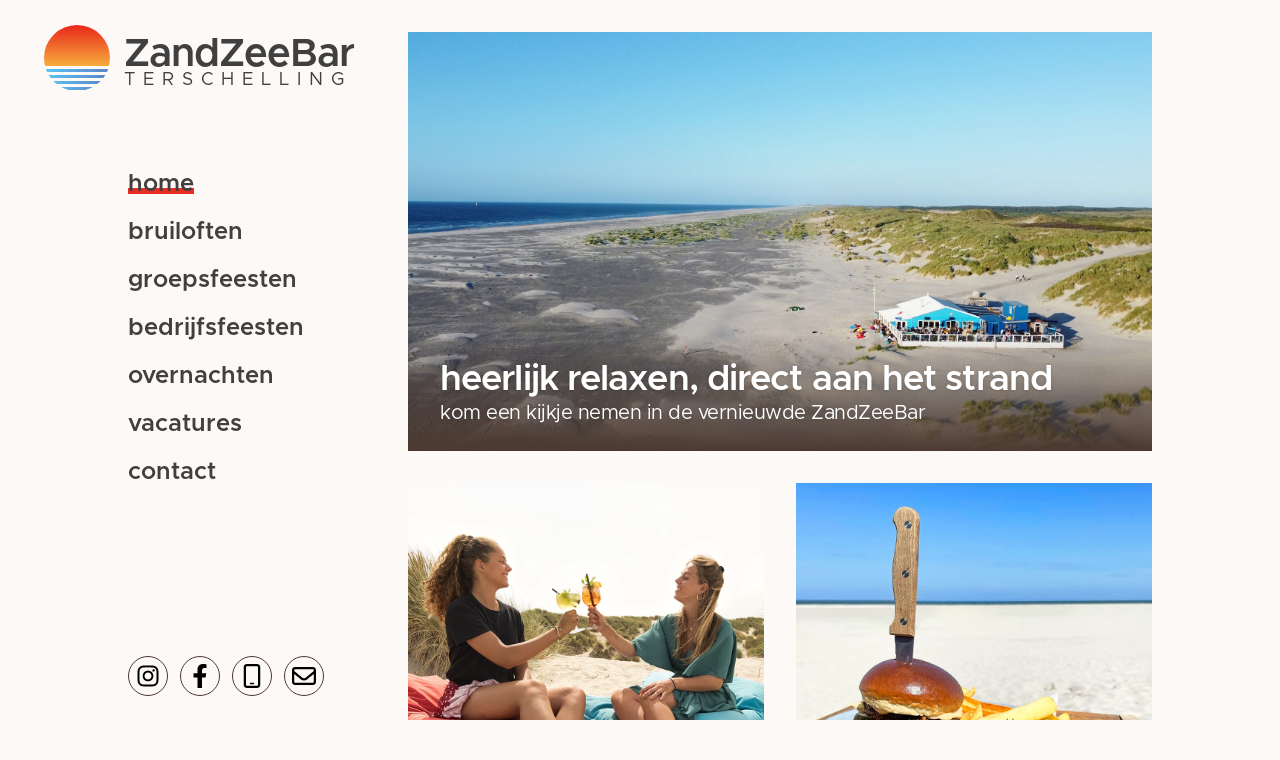

--- FILE ---
content_type: application/javascript; charset=utf-8
request_url: https://dezandzeebar.nl/build/assets/app-CCYmXkWC.js
body_size: 86827
content:
const __vite__mapDeps=(i,m=__vite__mapDeps,d=(m.f||(m.f=["assets/bedrijfsfeest-D_2zq-49.js","assets/contact-form-Brk_RoJm.js","assets/_plugin-vue_export-helper-DlAUqK2U.js","assets/bruiloften-D3NMrIUU.js","assets/contact-D3rsiRnA.js","assets/groepsfeest-4E6aOY-t.js","assets/overnachten-BwU_xkvt.js","assets/privacy-BBEs2HzD.js","assets/vacatures-BvQqI3-P.js"])))=>i.map(i=>d[i]);
const lp="modulepreload",cp=function(e){return"/build/"+e},$l={},dr=function(t,r,n){let i=Promise.resolve();if(r&&r.length>0){document.getElementsByTagName("link");const s=document.querySelector("meta[property=csp-nonce]"),l=(s==null?void 0:s.nonce)||(s==null?void 0:s.getAttribute("nonce"));i=Promise.allSettled(r.map(c=>{if(c=cp(c),c in $l)return;$l[c]=!0;const f=c.endsWith(".css"),u=f?'[rel="stylesheet"]':"";if(document.querySelector(`link[href="${c}"]${u}`))return;const p=document.createElement("link");if(p.rel=f?"stylesheet":lp,f||(p.as="script"),p.crossOrigin="",p.href=c,l&&p.setAttribute("nonce",l),document.head.appendChild(p),f)return new Promise((m,w)=>{p.addEventListener("load",m),p.addEventListener("error",()=>w(new Error(`Unable to preload CSS for ${c}`)))})}))}function o(s){const l=new Event("vite:preloadError",{cancelable:!0});if(l.payload=s,window.dispatchEvent(l),!l.defaultPrevented)throw s}return i.then(s=>{for(const l of s||[])l.status==="rejected"&&o(l.reason);return t().catch(o)})};/**
* @vue/shared v3.5.13
* (c) 2018-present Yuxi (Evan) You and Vue contributors
* @license MIT
**//*! #__NO_SIDE_EFFECTS__ */function Ya(e){const t=Object.create(null);for(const r of e.split(","))t[r]=1;return r=>r in t}const _e={},fn=[],Jt=()=>{},up=()=>!1,hi=e=>e.charCodeAt(0)===111&&e.charCodeAt(1)===110&&(e.charCodeAt(2)>122||e.charCodeAt(2)<97),Za=e=>e.startsWith("onUpdate:"),$e=Object.assign,el=(e,t)=>{const r=e.indexOf(t);r>-1&&e.splice(r,1)},fp=Object.prototype.hasOwnProperty,be=(e,t)=>fp.call(e,t),re=Array.isArray,dn=e=>xo(e)==="[object Map]",Tu=e=>xo(e)==="[object Set]",ie=e=>typeof e=="function",Pe=e=>typeof e=="string",ar=e=>typeof e=="symbol",Ae=e=>e!==null&&typeof e=="object",Ou=e=>(Ae(e)||ie(e))&&ie(e.then)&&ie(e.catch),Cu=Object.prototype.toString,xo=e=>Cu.call(e),dp=e=>xo(e).slice(8,-1),Pu=e=>xo(e)==="[object Object]",tl=e=>Pe(e)&&e!=="NaN"&&e[0]!=="-"&&""+parseInt(e,10)===e,pn=Ya(",key,ref,ref_for,ref_key,onVnodeBeforeMount,onVnodeMounted,onVnodeBeforeUpdate,onVnodeUpdated,onVnodeBeforeUnmount,onVnodeUnmounted"),Ao=e=>{const t=Object.create(null);return r=>t[r]||(t[r]=e(r))},pp=/-(\w)/g,Tt=Ao(e=>e.replace(pp,(t,r)=>r?r.toUpperCase():"")),hp=/\B([A-Z])/g,Wr=Ao(e=>e.replace(hp,"-$1").toLowerCase()),To=Ao(e=>e.charAt(0).toUpperCase()+e.slice(1)),Os=Ao(e=>e?`on${To(e)}`:""),vr=(e,t)=>!Object.is(e,t),Ji=(e,...t)=>{for(let r=0;r<e.length;r++)e[r](...t)},Ru=(e,t,r,n=!1)=>{Object.defineProperty(e,t,{configurable:!0,enumerable:!1,writable:n,value:r})},ba=e=>{const t=parseFloat(e);return isNaN(t)?e:t},mp=e=>{const t=Pe(e)?Number(e):NaN;return isNaN(t)?e:t};let Fl;const Oo=()=>Fl||(Fl=typeof globalThis<"u"?globalThis:typeof self<"u"?self:typeof window<"u"?window:typeof global<"u"?global:{});function rl(e){if(re(e)){const t={};for(let r=0;r<e.length;r++){const n=e[r],i=Pe(n)?bp(n):rl(n);if(i)for(const o in i)t[o]=i[o]}return t}else if(Pe(e)||Ae(e))return e}const yp=/;(?![^(]*\))/g,gp=/:([^]+)/,vp=/\/\*[^]*?\*\//g;function bp(e){const t={};return e.replace(vp,"").split(yp).forEach(r=>{if(r){const n=r.split(gp);n.length>1&&(t[n[0].trim()]=n[1].trim())}}),t}function mi(e){let t="";if(Pe(e))t=e;else if(re(e))for(let r=0;r<e.length;r++){const n=mi(e[r]);n&&(t+=n+" ")}else if(Ae(e))for(const r in e)e[r]&&(t+=r+" ");return t.trim()}const wp="itemscope,allowfullscreen,formnovalidate,ismap,nomodule,novalidate,readonly",Sp=Ya(wp);function Iu(e){return!!e||e===""}const $u=e=>!!(e&&e.__v_isRef===!0),wa=e=>Pe(e)?e:e==null?"":re(e)||Ae(e)&&(e.toString===Cu||!ie(e.toString))?$u(e)?wa(e.value):JSON.stringify(e,Fu,2):String(e),Fu=(e,t)=>$u(t)?Fu(e,t.value):dn(t)?{[`Map(${t.size})`]:[...t.entries()].reduce((r,[n,i],o)=>(r[Cs(n,o)+" =>"]=i,r),{})}:Tu(t)?{[`Set(${t.size})`]:[...t.values()].map(r=>Cs(r))}:ar(t)?Cs(t):Ae(t)&&!re(t)&&!Pu(t)?String(t):t,Cs=(e,t="")=>{var r;return ar(e)?`Symbol(${(r=e.description)!=null?r:t})`:e};/**
* @vue/reactivity v3.5.13
* (c) 2018-present Yuxi (Evan) You and Vue contributors
* @license MIT
**/let yt;class _p{constructor(t=!1){this.detached=t,this._active=!0,this.effects=[],this.cleanups=[],this._isPaused=!1,this.parent=yt,!t&&yt&&(this.index=(yt.scopes||(yt.scopes=[])).push(this)-1)}get active(){return this._active}pause(){if(this._active){this._isPaused=!0;let t,r;if(this.scopes)for(t=0,r=this.scopes.length;t<r;t++)this.scopes[t].pause();for(t=0,r=this.effects.length;t<r;t++)this.effects[t].pause()}}resume(){if(this._active&&this._isPaused){this._isPaused=!1;let t,r;if(this.scopes)for(t=0,r=this.scopes.length;t<r;t++)this.scopes[t].resume();for(t=0,r=this.effects.length;t<r;t++)this.effects[t].resume()}}run(t){if(this._active){const r=yt;try{return yt=this,t()}finally{yt=r}}}on(){yt=this}off(){yt=this.parent}stop(t){if(this._active){this._active=!1;let r,n;for(r=0,n=this.effects.length;r<n;r++)this.effects[r].stop();for(this.effects.length=0,r=0,n=this.cleanups.length;r<n;r++)this.cleanups[r]();if(this.cleanups.length=0,this.scopes){for(r=0,n=this.scopes.length;r<n;r++)this.scopes[r].stop(!0);this.scopes.length=0}if(!this.detached&&this.parent&&!t){const i=this.parent.scopes.pop();i&&i!==this&&(this.parent.scopes[this.index]=i,i.index=this.index)}this.parent=void 0}}}function Ep(){return yt}let Ee;const Ps=new WeakSet;class Nu{constructor(t){this.fn=t,this.deps=void 0,this.depsTail=void 0,this.flags=5,this.next=void 0,this.cleanup=void 0,this.scheduler=void 0,yt&&yt.active&&yt.effects.push(this)}pause(){this.flags|=64}resume(){this.flags&64&&(this.flags&=-65,Ps.has(this)&&(Ps.delete(this),this.trigger()))}notify(){this.flags&2&&!(this.flags&32)||this.flags&8||Mu(this)}run(){if(!(this.flags&1))return this.fn();this.flags|=2,Nl(this),Du(this);const t=Ee,r=$t;Ee=this,$t=!0;try{return this.fn()}finally{ju(this),Ee=t,$t=r,this.flags&=-3}}stop(){if(this.flags&1){for(let t=this.deps;t;t=t.nextDep)ol(t);this.deps=this.depsTail=void 0,Nl(this),this.onStop&&this.onStop(),this.flags&=-2}}trigger(){this.flags&64?Ps.add(this):this.scheduler?this.scheduler():this.runIfDirty()}runIfDirty(){Sa(this)&&this.run()}get dirty(){return Sa(this)}}let Lu=0,Kn,zn;function Mu(e,t=!1){if(e.flags|=8,t){e.next=zn,zn=e;return}e.next=Kn,Kn=e}function nl(){Lu++}function il(){if(--Lu>0)return;if(zn){let t=zn;for(zn=void 0;t;){const r=t.next;t.next=void 0,t.flags&=-9,t=r}}let e;for(;Kn;){let t=Kn;for(Kn=void 0;t;){const r=t.next;if(t.next=void 0,t.flags&=-9,t.flags&1)try{t.trigger()}catch(n){e||(e=n)}t=r}}if(e)throw e}function Du(e){for(let t=e.deps;t;t=t.nextDep)t.version=-1,t.prevActiveLink=t.dep.activeLink,t.dep.activeLink=t}function ju(e){let t,r=e.depsTail,n=r;for(;n;){const i=n.prevDep;n.version===-1?(n===r&&(r=i),ol(n),xp(n)):t=n,n.dep.activeLink=n.prevActiveLink,n.prevActiveLink=void 0,n=i}e.deps=t,e.depsTail=r}function Sa(e){for(let t=e.deps;t;t=t.nextDep)if(t.dep.version!==t.version||t.dep.computed&&(Bu(t.dep.computed)||t.dep.version!==t.version))return!0;return!!e._dirty}function Bu(e){if(e.flags&4&&!(e.flags&16)||(e.flags&=-17,e.globalVersion===ri))return;e.globalVersion=ri;const t=e.dep;if(e.flags|=2,t.version>0&&!e.isSSR&&e.deps&&!Sa(e)){e.flags&=-3;return}const r=Ee,n=$t;Ee=e,$t=!0;try{Du(e);const i=e.fn(e._value);(t.version===0||vr(i,e._value))&&(e._value=i,t.version++)}catch(i){throw t.version++,i}finally{Ee=r,$t=n,ju(e),e.flags&=-3}}function ol(e,t=!1){const{dep:r,prevSub:n,nextSub:i}=e;if(n&&(n.nextSub=i,e.prevSub=void 0),i&&(i.prevSub=n,e.nextSub=void 0),r.subs===e&&(r.subs=n,!n&&r.computed)){r.computed.flags&=-5;for(let o=r.computed.deps;o;o=o.nextDep)ol(o,!0)}!t&&!--r.sc&&r.map&&r.map.delete(r.key)}function xp(e){const{prevDep:t,nextDep:r}=e;t&&(t.nextDep=r,e.prevDep=void 0),r&&(r.prevDep=t,e.nextDep=void 0)}let $t=!0;const Uu=[];function wr(){Uu.push($t),$t=!1}function Sr(){const e=Uu.pop();$t=e===void 0?!0:e}function Nl(e){const{cleanup:t}=e;if(e.cleanup=void 0,t){const r=Ee;Ee=void 0;try{t()}finally{Ee=r}}}let ri=0;class Ap{constructor(t,r){this.sub=t,this.dep=r,this.version=r.version,this.nextDep=this.prevDep=this.nextSub=this.prevSub=this.prevActiveLink=void 0}}class sl{constructor(t){this.computed=t,this.version=0,this.activeLink=void 0,this.subs=void 0,this.map=void 0,this.key=void 0,this.sc=0}track(t){if(!Ee||!$t||Ee===this.computed)return;let r=this.activeLink;if(r===void 0||r.sub!==Ee)r=this.activeLink=new Ap(Ee,this),Ee.deps?(r.prevDep=Ee.depsTail,Ee.depsTail.nextDep=r,Ee.depsTail=r):Ee.deps=Ee.depsTail=r,ku(r);else if(r.version===-1&&(r.version=this.version,r.nextDep)){const n=r.nextDep;n.prevDep=r.prevDep,r.prevDep&&(r.prevDep.nextDep=n),r.prevDep=Ee.depsTail,r.nextDep=void 0,Ee.depsTail.nextDep=r,Ee.depsTail=r,Ee.deps===r&&(Ee.deps=n)}return r}trigger(t){this.version++,ri++,this.notify(t)}notify(t){nl();try{for(let r=this.subs;r;r=r.prevSub)r.sub.notify()&&r.sub.dep.notify()}finally{il()}}}function ku(e){if(e.dep.sc++,e.sub.flags&4){const t=e.dep.computed;if(t&&!e.dep.subs){t.flags|=20;for(let n=t.deps;n;n=n.nextDep)ku(n)}const r=e.dep.subs;r!==e&&(e.prevSub=r,r&&(r.nextSub=e)),e.dep.subs=e}}const _a=new WeakMap,Lr=Symbol(""),Ea=Symbol(""),ni=Symbol("");function Qe(e,t,r){if($t&&Ee){let n=_a.get(e);n||_a.set(e,n=new Map);let i=n.get(r);i||(n.set(r,i=new sl),i.map=n,i.key=r),i.track()}}function or(e,t,r,n,i,o){const s=_a.get(e);if(!s){ri++;return}const l=c=>{c&&c.trigger()};if(nl(),t==="clear")s.forEach(l);else{const c=re(e),f=c&&tl(r);if(c&&r==="length"){const u=Number(n);s.forEach((p,m)=>{(m==="length"||m===ni||!ar(m)&&m>=u)&&l(p)})}else switch((r!==void 0||s.has(void 0))&&l(s.get(r)),f&&l(s.get(ni)),t){case"add":c?f&&l(s.get("length")):(l(s.get(Lr)),dn(e)&&l(s.get(Ea)));break;case"delete":c||(l(s.get(Lr)),dn(e)&&l(s.get(Ea)));break;case"set":dn(e)&&l(s.get(Lr));break}}il()}function Zr(e){const t=ye(e);return t===e?t:(Qe(t,"iterate",ni),At(e)?t:t.map(Ye))}function Co(e){return Qe(e=ye(e),"iterate",ni),e}const Tp={__proto__:null,[Symbol.iterator](){return Rs(this,Symbol.iterator,Ye)},concat(...e){return Zr(this).concat(...e.map(t=>re(t)?Zr(t):t))},entries(){return Rs(this,"entries",e=>(e[1]=Ye(e[1]),e))},every(e,t){return tr(this,"every",e,t,void 0,arguments)},filter(e,t){return tr(this,"filter",e,t,r=>r.map(Ye),arguments)},find(e,t){return tr(this,"find",e,t,Ye,arguments)},findIndex(e,t){return tr(this,"findIndex",e,t,void 0,arguments)},findLast(e,t){return tr(this,"findLast",e,t,Ye,arguments)},findLastIndex(e,t){return tr(this,"findLastIndex",e,t,void 0,arguments)},forEach(e,t){return tr(this,"forEach",e,t,void 0,arguments)},includes(...e){return Is(this,"includes",e)},indexOf(...e){return Is(this,"indexOf",e)},join(e){return Zr(this).join(e)},lastIndexOf(...e){return Is(this,"lastIndexOf",e)},map(e,t){return tr(this,"map",e,t,void 0,arguments)},pop(){return Dn(this,"pop")},push(...e){return Dn(this,"push",e)},reduce(e,...t){return Ll(this,"reduce",e,t)},reduceRight(e,...t){return Ll(this,"reduceRight",e,t)},shift(){return Dn(this,"shift")},some(e,t){return tr(this,"some",e,t,void 0,arguments)},splice(...e){return Dn(this,"splice",e)},toReversed(){return Zr(this).toReversed()},toSorted(e){return Zr(this).toSorted(e)},toSpliced(...e){return Zr(this).toSpliced(...e)},unshift(...e){return Dn(this,"unshift",e)},values(){return Rs(this,"values",Ye)}};function Rs(e,t,r){const n=Co(e),i=n[t]();return n!==e&&!At(e)&&(i._next=i.next,i.next=()=>{const o=i._next();return o.value&&(o.value=r(o.value)),o}),i}const Op=Array.prototype;function tr(e,t,r,n,i,o){const s=Co(e),l=s!==e&&!At(e),c=s[t];if(c!==Op[t]){const p=c.apply(e,o);return l?Ye(p):p}let f=r;s!==e&&(l?f=function(p,m){return r.call(this,Ye(p),m,e)}:r.length>2&&(f=function(p,m){return r.call(this,p,m,e)}));const u=c.call(s,f,n);return l&&i?i(u):u}function Ll(e,t,r,n){const i=Co(e);let o=r;return i!==e&&(At(e)?r.length>3&&(o=function(s,l,c){return r.call(this,s,l,c,e)}):o=function(s,l,c){return r.call(this,s,Ye(l),c,e)}),i[t](o,...n)}function Is(e,t,r){const n=ye(e);Qe(n,"iterate",ni);const i=n[t](...r);return(i===-1||i===!1)&&cl(r[0])?(r[0]=ye(r[0]),n[t](...r)):i}function Dn(e,t,r=[]){wr(),nl();const n=ye(e)[t].apply(e,r);return il(),Sr(),n}const Cp=Ya("__proto__,__v_isRef,__isVue"),Hu=new Set(Object.getOwnPropertyNames(Symbol).filter(e=>e!=="arguments"&&e!=="caller").map(e=>Symbol[e]).filter(ar));function Pp(e){ar(e)||(e=String(e));const t=ye(this);return Qe(t,"has",e),t.hasOwnProperty(e)}class Vu{constructor(t=!1,r=!1){this._isReadonly=t,this._isShallow=r}get(t,r,n){if(r==="__v_skip")return t.__v_skip;const i=this._isReadonly,o=this._isShallow;if(r==="__v_isReactive")return!i;if(r==="__v_isReadonly")return i;if(r==="__v_isShallow")return o;if(r==="__v_raw")return n===(i?o?Bp:zu:o?Ku:Wu).get(t)||Object.getPrototypeOf(t)===Object.getPrototypeOf(n)?t:void 0;const s=re(t);if(!i){let c;if(s&&(c=Tp[r]))return c;if(r==="hasOwnProperty")return Pp}const l=Reflect.get(t,r,rt(t)?t:n);return(ar(r)?Hu.has(r):Cp(r))||(i||Qe(t,"get",r),o)?l:rt(l)?s&&tl(r)?l:l.value:Ae(l)?i?Gu(l):Po(l):l}}class qu extends Vu{constructor(t=!1){super(!1,t)}set(t,r,n,i){let o=t[r];if(!this._isShallow){const c=Vr(o);if(!At(n)&&!Vr(n)&&(o=ye(o),n=ye(n)),!re(t)&&rt(o)&&!rt(n))return c?!1:(o.value=n,!0)}const s=re(t)&&tl(r)?Number(r)<t.length:be(t,r),l=Reflect.set(t,r,n,rt(t)?t:i);return t===ye(i)&&(s?vr(n,o)&&or(t,"set",r,n):or(t,"add",r,n)),l}deleteProperty(t,r){const n=be(t,r);t[r];const i=Reflect.deleteProperty(t,r);return i&&n&&or(t,"delete",r,void 0),i}has(t,r){const n=Reflect.has(t,r);return(!ar(r)||!Hu.has(r))&&Qe(t,"has",r),n}ownKeys(t){return Qe(t,"iterate",re(t)?"length":Lr),Reflect.ownKeys(t)}}class Rp extends Vu{constructor(t=!1){super(!0,t)}set(t,r){return!0}deleteProperty(t,r){return!0}}const Ip=new qu,$p=new Rp,Fp=new qu(!0);const xa=e=>e,ji=e=>Reflect.getPrototypeOf(e);function Np(e,t,r){return function(...n){const i=this.__v_raw,o=ye(i),s=dn(o),l=e==="entries"||e===Symbol.iterator&&s,c=e==="keys"&&s,f=i[e](...n),u=r?xa:t?Ta:Ye;return!t&&Qe(o,"iterate",c?Ea:Lr),{next(){const{value:p,done:m}=f.next();return m?{value:p,done:m}:{value:l?[u(p[0]),u(p[1])]:u(p),done:m}},[Symbol.iterator](){return this}}}}function Bi(e){return function(...t){return e==="delete"?!1:e==="clear"?void 0:this}}function Lp(e,t){const r={get(i){const o=this.__v_raw,s=ye(o),l=ye(i);e||(vr(i,l)&&Qe(s,"get",i),Qe(s,"get",l));const{has:c}=ji(s),f=t?xa:e?Ta:Ye;if(c.call(s,i))return f(o.get(i));if(c.call(s,l))return f(o.get(l));o!==s&&o.get(i)},get size(){const i=this.__v_raw;return!e&&Qe(ye(i),"iterate",Lr),Reflect.get(i,"size",i)},has(i){const o=this.__v_raw,s=ye(o),l=ye(i);return e||(vr(i,l)&&Qe(s,"has",i),Qe(s,"has",l)),i===l?o.has(i):o.has(i)||o.has(l)},forEach(i,o){const s=this,l=s.__v_raw,c=ye(l),f=t?xa:e?Ta:Ye;return!e&&Qe(c,"iterate",Lr),l.forEach((u,p)=>i.call(o,f(u),f(p),s))}};return $e(r,e?{add:Bi("add"),set:Bi("set"),delete:Bi("delete"),clear:Bi("clear")}:{add(i){!t&&!At(i)&&!Vr(i)&&(i=ye(i));const o=ye(this);return ji(o).has.call(o,i)||(o.add(i),or(o,"add",i,i)),this},set(i,o){!t&&!At(o)&&!Vr(o)&&(o=ye(o));const s=ye(this),{has:l,get:c}=ji(s);let f=l.call(s,i);f||(i=ye(i),f=l.call(s,i));const u=c.call(s,i);return s.set(i,o),f?vr(o,u)&&or(s,"set",i,o):or(s,"add",i,o),this},delete(i){const o=ye(this),{has:s,get:l}=ji(o);let c=s.call(o,i);c||(i=ye(i),c=s.call(o,i)),l&&l.call(o,i);const f=o.delete(i);return c&&or(o,"delete",i,void 0),f},clear(){const i=ye(this),o=i.size!==0,s=i.clear();return o&&or(i,"clear",void 0,void 0),s}}),["keys","values","entries",Symbol.iterator].forEach(i=>{r[i]=Np(i,e,t)}),r}function al(e,t){const r=Lp(e,t);return(n,i,o)=>i==="__v_isReactive"?!e:i==="__v_isReadonly"?e:i==="__v_raw"?n:Reflect.get(be(r,i)&&i in n?r:n,i,o)}const Mp={get:al(!1,!1)},Dp={get:al(!1,!0)},jp={get:al(!0,!1)};const Wu=new WeakMap,Ku=new WeakMap,zu=new WeakMap,Bp=new WeakMap;function Up(e){switch(e){case"Object":case"Array":return 1;case"Map":case"Set":case"WeakMap":case"WeakSet":return 2;default:return 0}}function kp(e){return e.__v_skip||!Object.isExtensible(e)?0:Up(dp(e))}function Po(e){return Vr(e)?e:ll(e,!1,Ip,Mp,Wu)}function Hp(e){return ll(e,!1,Fp,Dp,Ku)}function Gu(e){return ll(e,!0,$p,jp,zu)}function ll(e,t,r,n,i){if(!Ae(e)||e.__v_raw&&!(t&&e.__v_isReactive))return e;const o=i.get(e);if(o)return o;const s=kp(e);if(s===0)return e;const l=new Proxy(e,s===2?n:r);return i.set(e,l),l}function Mr(e){return Vr(e)?Mr(e.__v_raw):!!(e&&e.__v_isReactive)}function Vr(e){return!!(e&&e.__v_isReadonly)}function At(e){return!!(e&&e.__v_isShallow)}function cl(e){return e?!!e.__v_raw:!1}function ye(e){const t=e&&e.__v_raw;return t?ye(t):e}function Aa(e){return!be(e,"__v_skip")&&Object.isExtensible(e)&&Ru(e,"__v_skip",!0),e}const Ye=e=>Ae(e)?Po(e):e,Ta=e=>Ae(e)?Gu(e):e;function rt(e){return e?e.__v_isRef===!0:!1}function yi(e){return Ju(e,!1)}function Vp(e){return Ju(e,!0)}function Ju(e,t){return rt(e)?e:new qp(e,t)}class qp{constructor(t,r){this.dep=new sl,this.__v_isRef=!0,this.__v_isShallow=!1,this._rawValue=r?t:ye(t),this._value=r?t:Ye(t),this.__v_isShallow=r}get value(){return this.dep.track(),this._value}set value(t){const r=this._rawValue,n=this.__v_isShallow||At(t)||Vr(t);t=n?t:ye(t),vr(t,r)&&(this._rawValue=t,this._value=n?t:Ye(t),this.dep.trigger())}}function un(e){return rt(e)?e.value:e}const Wp={get:(e,t,r)=>t==="__v_raw"?e:un(Reflect.get(e,t,r)),set:(e,t,r,n)=>{const i=e[t];return rt(i)&&!rt(r)?(i.value=r,!0):Reflect.set(e,t,r,n)}};function Xu(e){return Mr(e)?e:new Proxy(e,Wp)}class Kp{constructor(t,r,n){this.fn=t,this.setter=r,this._value=void 0,this.dep=new sl(this),this.__v_isRef=!0,this.deps=void 0,this.depsTail=void 0,this.flags=16,this.globalVersion=ri-1,this.next=void 0,this.effect=this,this.__v_isReadonly=!r,this.isSSR=n}notify(){if(this.flags|=16,!(this.flags&8)&&Ee!==this)return Mu(this,!0),!0}get value(){const t=this.dep.track();return Bu(this),t&&(t.version=this.dep.version),this._value}set value(t){this.setter&&this.setter(t)}}function zp(e,t,r=!1){let n,i;return ie(e)?n=e:(n=e.get,i=e.set),new Kp(n,i,r)}const Ui={},ao=new WeakMap;let Ir;function Gp(e,t=!1,r=Ir){if(r){let n=ao.get(r);n||ao.set(r,n=[]),n.push(e)}}function Jp(e,t,r=_e){const{immediate:n,deep:i,once:o,scheduler:s,augmentJob:l,call:c}=r,f=T=>i?T:At(T)||i===!1||i===0?sr(T,1):sr(T);let u,p,m,w,y=!1,E=!1;if(rt(e)?(p=()=>e.value,y=At(e)):Mr(e)?(p=()=>f(e),y=!0):re(e)?(E=!0,y=e.some(T=>Mr(T)||At(T)),p=()=>e.map(T=>{if(rt(T))return T.value;if(Mr(T))return f(T);if(ie(T))return c?c(T,2):T()})):ie(e)?t?p=c?()=>c(e,2):e:p=()=>{if(m){wr();try{m()}finally{Sr()}}const T=Ir;Ir=u;try{return c?c(e,3,[w]):e(w)}finally{Ir=T}}:p=Jt,t&&i){const T=p,F=i===!0?1/0:i;p=()=>sr(T(),F)}const x=Ep(),M=()=>{u.stop(),x&&x.active&&el(x.effects,u)};if(o&&t){const T=t;t=(...F)=>{T(...F),M()}}let U=E?new Array(e.length).fill(Ui):Ui;const _=T=>{if(!(!(u.flags&1)||!u.dirty&&!T))if(t){const F=u.run();if(i||y||(E?F.some((C,O)=>vr(C,U[O])):vr(F,U))){m&&m();const C=Ir;Ir=u;try{const O=[F,U===Ui?void 0:E&&U[0]===Ui?[]:U,w];c?c(t,3,O):t(...O),U=F}finally{Ir=C}}}else u.run()};return l&&l(_),u=new Nu(p),u.scheduler=s?()=>s(_,!1):_,w=T=>Gp(T,!1,u),m=u.onStop=()=>{const T=ao.get(u);if(T){if(c)c(T,4);else for(const F of T)F();ao.delete(u)}},t?n?_(!0):U=u.run():s?s(_.bind(null,!0),!0):u.run(),M.pause=u.pause.bind(u),M.resume=u.resume.bind(u),M.stop=M,M}function sr(e,t=1/0,r){if(t<=0||!Ae(e)||e.__v_skip||(r=r||new Set,r.has(e)))return e;if(r.add(e),t--,rt(e))sr(e.value,t,r);else if(re(e))for(let n=0;n<e.length;n++)sr(e[n],t,r);else if(Tu(e)||dn(e))e.forEach(n=>{sr(n,t,r)});else if(Pu(e)){for(const n in e)sr(e[n],t,r);for(const n of Object.getOwnPropertySymbols(e))Object.prototype.propertyIsEnumerable.call(e,n)&&sr(e[n],t,r)}return e}/**
* @vue/runtime-core v3.5.13
* (c) 2018-present Yuxi (Evan) You and Vue contributors
* @license MIT
**/function gi(e,t,r,n){try{return n?e(...n):e()}catch(i){Ro(i,t,r)}}function Ft(e,t,r,n){if(ie(e)){const i=gi(e,t,r,n);return i&&Ou(i)&&i.catch(o=>{Ro(o,t,r)}),i}if(re(e)){const i=[];for(let o=0;o<e.length;o++)i.push(Ft(e[o],t,r,n));return i}}function Ro(e,t,r,n=!0){const i=t?t.vnode:null,{errorHandler:o,throwUnhandledErrorInProduction:s}=t&&t.appContext.config||_e;if(t){let l=t.parent;const c=t.proxy,f=`https://vuejs.org/error-reference/#runtime-${r}`;for(;l;){const u=l.ec;if(u){for(let p=0;p<u.length;p++)if(u[p](e,c,f)===!1)return}l=l.parent}if(o){wr(),gi(o,null,10,[e,c,f]),Sr();return}}Xp(e,r,i,n,s)}function Xp(e,t,r,n=!0,i=!1){if(i)throw e;console.error(e)}const st=[];let qt=-1;const hn=[];let hr=null,an=0;const Qu=Promise.resolve();let lo=null;function Qp(e){const t=lo||Qu;return e?t.then(this?e.bind(this):e):t}function Yp(e){let t=qt+1,r=st.length;for(;t<r;){const n=t+r>>>1,i=st[n],o=ii(i);o<e||o===e&&i.flags&2?t=n+1:r=n}return t}function ul(e){if(!(e.flags&1)){const t=ii(e),r=st[st.length-1];!r||!(e.flags&2)&&t>=ii(r)?st.push(e):st.splice(Yp(t),0,e),e.flags|=1,Yu()}}function Yu(){lo||(lo=Qu.then(Zu))}function Zp(e){re(e)?hn.push(...e):hr&&e.id===-1?hr.splice(an+1,0,e):e.flags&1||(hn.push(e),e.flags|=1),Yu()}function Ml(e,t,r=qt+1){for(;r<st.length;r++){const n=st[r];if(n&&n.flags&2){if(e&&n.id!==e.uid)continue;st.splice(r,1),r--,n.flags&4&&(n.flags&=-2),n(),n.flags&4||(n.flags&=-2)}}}function co(e){if(hn.length){const t=[...new Set(hn)].sort((r,n)=>ii(r)-ii(n));if(hn.length=0,hr){hr.push(...t);return}for(hr=t,an=0;an<hr.length;an++){const r=hr[an];r.flags&4&&(r.flags&=-2),r.flags&8||r(),r.flags&=-2}hr=null,an=0}}const ii=e=>e.id==null?e.flags&2?-1:1/0:e.id;function Zu(e){try{for(qt=0;qt<st.length;qt++){const t=st[qt];t&&!(t.flags&8)&&(t.flags&4&&(t.flags&=-2),gi(t,t.i,t.i?15:14),t.flags&4||(t.flags&=-2))}}finally{for(;qt<st.length;qt++){const t=st[qt];t&&(t.flags&=-2)}qt=-1,st.length=0,co(),lo=null,(st.length||hn.length)&&Zu()}}let Be=null,ef=null;function uo(e){const t=Be;return Be=e,ef=e&&e.type.__scopeId||null,t}function Gn(e,t=Be,r){if(!t||e._n)return e;const n=(...i)=>{n._d&&Gl(-1);const o=uo(t);let s;try{s=e(...i)}finally{uo(o),n._d&&Gl(1)}return s};return n._n=!0,n._c=!0,n._d=!0,n}function vS(e,t){if(Be===null)return e;const r=No(Be),n=e.dirs||(e.dirs=[]);for(let i=0;i<t.length;i++){let[o,s,l,c=_e]=t[i];o&&(ie(o)&&(o={mounted:o,updated:o}),o.deep&&sr(s),n.push({dir:o,instance:r,value:s,oldValue:void 0,arg:l,modifiers:c}))}return e}function Wt(e,t,r,n){const i=e.dirs,o=t&&t.dirs;for(let s=0;s<i.length;s++){const l=i[s];o&&(l.oldValue=o[s].value);let c=l.dir[n];c&&(wr(),Ft(c,r,8,[e.el,l,e,t]),Sr())}}const eh=Symbol("_vte"),tf=e=>e.__isTeleport,mr=Symbol("_leaveCb"),ki=Symbol("_enterCb");function th(){const e={isMounted:!1,isLeaving:!1,isUnmounting:!1,leavingVNodes:new Map};return uf(()=>{e.isMounted=!0}),ff(()=>{e.isUnmounting=!0}),e}const _t=[Function,Array],rf={mode:String,appear:Boolean,persisted:Boolean,onBeforeEnter:_t,onEnter:_t,onAfterEnter:_t,onEnterCancelled:_t,onBeforeLeave:_t,onLeave:_t,onAfterLeave:_t,onLeaveCancelled:_t,onBeforeAppear:_t,onAppear:_t,onAfterAppear:_t,onAppearCancelled:_t},nf=e=>{const t=e.subTree;return t.component?nf(t.component):t},rh={name:"BaseTransition",props:rf,setup(e,{slots:t}){const r=nm(),n=th();return()=>{const i=t.default&&af(t.default(),!0);if(!i||!i.length)return;const o=of(i),s=ye(e),{mode:l}=s;if(n.isLeaving)return $s(o);const c=Dl(o);if(!c)return $s(o);let f=Oa(c,s,n,r,p=>f=p);c.type!==et&&oi(c,f);let u=r.subTree&&Dl(r.subTree);if(u&&u.type!==et&&!$r(c,u)&&nf(r).type!==et){let p=Oa(u,s,n,r);if(oi(u,p),l==="out-in"&&c.type!==et)return n.isLeaving=!0,p.afterLeave=()=>{n.isLeaving=!1,r.job.flags&8||r.update(),delete p.afterLeave,u=void 0},$s(o);l==="in-out"&&c.type!==et?p.delayLeave=(m,w,y)=>{const E=sf(n,u);E[String(u.key)]=u,m[mr]=()=>{w(),m[mr]=void 0,delete f.delayedLeave,u=void 0},f.delayedLeave=()=>{y(),delete f.delayedLeave,u=void 0}}:u=void 0}else u&&(u=void 0);return o}}};function of(e){let t=e[0];if(e.length>1){for(const r of e)if(r.type!==et){t=r;break}}return t}const nh=rh;function sf(e,t){const{leavingVNodes:r}=e;let n=r.get(t.type);return n||(n=Object.create(null),r.set(t.type,n)),n}function Oa(e,t,r,n,i){const{appear:o,mode:s,persisted:l=!1,onBeforeEnter:c,onEnter:f,onAfterEnter:u,onEnterCancelled:p,onBeforeLeave:m,onLeave:w,onAfterLeave:y,onLeaveCancelled:E,onBeforeAppear:x,onAppear:M,onAfterAppear:U,onAppearCancelled:_}=t,T=String(e.key),F=sf(r,e),C=(v,A)=>{v&&Ft(v,n,9,A)},O=(v,A)=>{const N=A[1];C(v,A),re(v)?v.every($=>$.length<=1)&&N():v.length<=1&&N()},h={mode:s,persisted:l,beforeEnter(v){let A=c;if(!r.isMounted)if(o)A=x||c;else return;v[mr]&&v[mr](!0);const N=F[T];N&&$r(e,N)&&N.el[mr]&&N.el[mr](),C(A,[v])},enter(v){let A=f,N=u,$=p;if(!r.isMounted)if(o)A=M||f,N=U||u,$=_||p;else return;let V=!1;const G=v[ki]=z=>{V||(V=!0,z?C($,[v]):C(N,[v]),h.delayedLeave&&h.delayedLeave(),v[ki]=void 0)};A?O(A,[v,G]):G()},leave(v,A){const N=String(e.key);if(v[ki]&&v[ki](!0),r.isUnmounting)return A();C(m,[v]);let $=!1;const V=v[mr]=G=>{$||($=!0,A(),G?C(E,[v]):C(y,[v]),v[mr]=void 0,F[N]===e&&delete F[N])};F[N]=e,w?O(w,[v,V]):V()},clone(v){const A=Oa(v,t,r,n,i);return i&&i(A),A}};return h}function $s(e){if(Io(e))return e=br(e),e.children=null,e}function Dl(e){if(!Io(e))return tf(e.type)&&e.children?of(e.children):e;const{shapeFlag:t,children:r}=e;if(r){if(t&16)return r[0];if(t&32&&ie(r.default))return r.default()}}function oi(e,t){e.shapeFlag&6&&e.component?(e.transition=t,oi(e.component.subTree,t)):e.shapeFlag&128?(e.ssContent.transition=t.clone(e.ssContent),e.ssFallback.transition=t.clone(e.ssFallback)):e.transition=t}function af(e,t=!1,r){let n=[],i=0;for(let o=0;o<e.length;o++){let s=e[o];const l=r==null?s.key:String(r)+String(s.key!=null?s.key:o);s.type===Ze?(s.patchFlag&128&&i++,n=n.concat(af(s.children,t,l))):(t||s.type!==et)&&n.push(l!=null?br(s,{key:l}):s)}if(i>1)for(let o=0;o<n.length;o++)n[o].patchFlag=-2;return n}/*! #__NO_SIDE_EFFECTS__ */function fl(e,t){return ie(e)?$e({name:e.name},t,{setup:e}):e}function lf(e){e.ids=[e.ids[0]+e.ids[2]+++"-",0,0]}function si(e,t,r,n,i=!1){if(re(e)){e.forEach((y,E)=>si(y,t&&(re(t)?t[E]:t),r,n,i));return}if(Dr(n)&&!i){n.shapeFlag&512&&n.type.__asyncResolved&&n.component.subTree.component&&si(e,t,r,n.component.subTree);return}const o=n.shapeFlag&4?No(n.component):n.el,s=i?null:o,{i:l,r:c}=e,f=t&&t.r,u=l.refs===_e?l.refs={}:l.refs,p=l.setupState,m=ye(p),w=p===_e?()=>!1:y=>be(m,y);if(f!=null&&f!==c&&(Pe(f)?(u[f]=null,w(f)&&(p[f]=null)):rt(f)&&(f.value=null)),ie(c))gi(c,l,12,[s,u]);else{const y=Pe(c),E=rt(c);if(y||E){const x=()=>{if(e.f){const M=y?w(c)?p[c]:u[c]:c.value;i?re(M)&&el(M,o):re(M)?M.includes(o)||M.push(o):y?(u[c]=[o],w(c)&&(p[c]=u[c])):(c.value=[o],e.k&&(u[e.k]=c.value))}else y?(u[c]=s,w(c)&&(p[c]=s)):E&&(c.value=s,e.k&&(u[e.k]=s))};s?(x.id=-1,mt(x,r)):x()}}}let jl=!1;const en=()=>{jl||(console.error("Hydration completed but contains mismatches."),jl=!0)},ih=e=>e.namespaceURI.includes("svg")&&e.tagName!=="foreignObject",oh=e=>e.namespaceURI.includes("MathML"),Hi=e=>{if(e.nodeType===1){if(ih(e))return"svg";if(oh(e))return"mathml"}},Vi=e=>e.nodeType===8;function sh(e){const{mt:t,p:r,o:{patchProp:n,createText:i,nextSibling:o,parentNode:s,remove:l,insert:c,createComment:f}}=e,u=(_,T)=>{if(!T.hasChildNodes()){r(null,_,T),co(),T._vnode=_;return}p(T.firstChild,_,null,null,null),co(),T._vnode=_},p=(_,T,F,C,O,h=!1)=>{h=h||!!T.dynamicChildren;const v=Vi(_)&&_.data==="[",A=()=>E(_,T,F,C,O,v),{type:N,ref:$,shapeFlag:V,patchFlag:G}=T;let z=_.nodeType;T.el=_,G===-2&&(h=!1,T.dynamicChildren=null);let K=null;switch(N){case jr:z!==3?T.children===""?(c(T.el=i(""),s(_),_),K=_):K=A():(_.data!==T.children&&(en(),_.data=T.children),K=o(_));break;case et:U(_)?(K=o(_),M(T.el=_.content.firstChild,_,F)):z!==8||v?K=A():K=o(_);break;case Xn:if(v&&(_=o(_),z=_.nodeType),z===1||z===3){K=_;const te=!T.children.length;for(let J=0;J<T.staticCount;J++)te&&(T.children+=K.nodeType===1?K.outerHTML:K.data),J===T.staticCount-1&&(T.anchor=K),K=o(K);return v?o(K):K}else A();break;case Ze:v?K=y(_,T,F,C,O,h):K=A();break;default:if(V&1)(z!==1||T.type.toLowerCase()!==_.tagName.toLowerCase())&&!U(_)?K=A():K=m(_,T,F,C,O,h);else if(V&6){T.slotScopeIds=O;const te=s(_);if(v?K=x(_):Vi(_)&&_.data==="teleport start"?K=x(_,_.data,"teleport end"):K=o(_),t(T,te,null,F,C,Hi(te),h),Dr(T)&&!T.type.__asyncResolved){let J;v?(J=xe(Ze),J.anchor=K?K.previousSibling:te.lastChild):J=_.nodeType===3?ci(""):xe("div"),J.el=_,T.component.subTree=J}}else V&64?z!==8?K=A():K=T.type.hydrate(_,T,F,C,O,h,e,w):V&128&&(K=T.type.hydrate(_,T,F,C,Hi(s(_)),O,h,e,p))}return $!=null&&si($,null,C,T),K},m=(_,T,F,C,O,h)=>{h=h||!!T.dynamicChildren;const{type:v,props:A,patchFlag:N,shapeFlag:$,dirs:V,transition:G}=T,z=v==="input"||v==="option";if(z||N!==-1){V&&Wt(T,null,F,"created");let K=!1;if(U(_)){K=Of(null,G)&&F&&F.vnode.props&&F.vnode.props.appear;const J=_.content.firstChild;K&&G.beforeEnter(J),M(J,_,F),T.el=_=J}if($&16&&!(A&&(A.innerHTML||A.textContent))){let J=w(_.firstChild,T,_,F,C,O,h);for(;J;){qi(_,1)||en();const he=J;J=J.nextSibling,l(he)}}else if($&8){let J=T.children;J[0]===`
`&&(_.tagName==="PRE"||_.tagName==="TEXTAREA")&&(J=J.slice(1)),_.textContent!==J&&(qi(_,0)||en(),_.textContent=T.children)}if(A){if(z||!h||N&48){const J=_.tagName.includes("-");for(const he in A)(z&&(he.endsWith("value")||he==="indeterminate")||hi(he)&&!pn(he)||he[0]==="."||J)&&n(_,he,null,A[he],void 0,F)}else if(A.onClick)n(_,"onClick",null,A.onClick,void 0,F);else if(N&4&&Mr(A.style))for(const J in A.style)A.style[J]}let te;(te=A&&A.onVnodeBeforeMount)&&Et(te,F,T),V&&Wt(T,null,F,"beforeMount"),((te=A&&A.onVnodeMounted)||V||K)&&Lf(()=>{te&&Et(te,F,T),K&&G.enter(_),V&&Wt(T,null,F,"mounted")},C)}return _.nextSibling},w=(_,T,F,C,O,h,v)=>{v=v||!!T.dynamicChildren;const A=T.children,N=A.length;for(let $=0;$<N;$++){const V=v?A[$]:A[$]=xt(A[$]),G=V.type===jr;_?(G&&!v&&$+1<N&&xt(A[$+1]).type===jr&&(c(i(_.data.slice(V.children.length)),F,o(_)),_.data=V.children),_=p(_,V,C,O,h,v)):G&&!V.children?c(V.el=i(""),F):(qi(F,1)||en(),r(null,V,F,null,C,O,Hi(F),h))}return _},y=(_,T,F,C,O,h)=>{const{slotScopeIds:v}=T;v&&(O=O?O.concat(v):v);const A=s(_),N=w(o(_),T,A,F,C,O,h);return N&&Vi(N)&&N.data==="]"?o(T.anchor=N):(en(),c(T.anchor=f("]"),A,N),N)},E=(_,T,F,C,O,h)=>{if(qi(_.parentElement,1)||en(),T.el=null,h){const N=x(_);for(;;){const $=o(_);if($&&$!==N)l($);else break}}const v=o(_),A=s(_);return l(_),r(null,T,A,v,F,C,Hi(A),O),F&&(F.vnode.el=T.el,Ff(F,T.el)),v},x=(_,T="[",F="]")=>{let C=0;for(;_;)if(_=o(_),_&&Vi(_)&&(_.data===T&&C++,_.data===F)){if(C===0)return o(_);C--}return _},M=(_,T,F)=>{const C=T.parentNode;C&&C.replaceChild(_,T);let O=F;for(;O;)O.vnode.el===T&&(O.vnode.el=O.subTree.el=_),O=O.parent},U=_=>_.nodeType===1&&_.tagName==="TEMPLATE";return[u,p]}const Bl="data-allow-mismatch",ah={0:"text",1:"children",2:"class",3:"style",4:"attribute"};function qi(e,t){if(t===0||t===1)for(;e&&!e.hasAttribute(Bl);)e=e.parentElement;const r=e&&e.getAttribute(Bl);if(r==null)return!1;if(r==="")return!0;{const n=r.split(",");return t===0&&n.includes("children")?!0:r.split(",").includes(ah[t])}}Oo().requestIdleCallback;Oo().cancelIdleCallback;const Dr=e=>!!e.type.__asyncLoader,Io=e=>e.type.__isKeepAlive;function lh(e,t){cf(e,"a",t)}function ch(e,t){cf(e,"da",t)}function cf(e,t,r=qe){const n=e.__wdc||(e.__wdc=()=>{let i=r;for(;i;){if(i.isDeactivated)return;i=i.parent}return e()});if($o(t,n,r),r){let i=r.parent;for(;i&&i.parent;)Io(i.parent.vnode)&&uh(n,t,r,i),i=i.parent}}function uh(e,t,r,n){const i=$o(t,e,n,!0);df(()=>{el(n[t],i)},r)}function $o(e,t,r=qe,n=!1){if(r){const i=r[e]||(r[e]=[]),o=t.__weh||(t.__weh=(...s)=>{wr();const l=vi(r),c=Ft(t,r,e,s);return l(),Sr(),c});return n?i.unshift(o):i.push(o),o}}const lr=e=>(t,r=qe)=>{(!ui||e==="sp")&&$o(e,(...n)=>t(...n),r)},fh=lr("bm"),uf=lr("m"),dh=lr("bu"),ph=lr("u"),ff=lr("bum"),df=lr("um"),hh=lr("sp"),mh=lr("rtg"),yh=lr("rtc");function gh(e,t=qe){$o("ec",e,t)}const vh="components";function pf(e,t){return wh(vh,e,!0,t)||e}const bh=Symbol.for("v-ndc");function wh(e,t,r=!0,n=!1){const i=Be||qe;if(i){const o=i.type;{const l=lm(o,!1);if(l&&(l===t||l===Tt(t)||l===To(Tt(t))))return o}const s=Ul(i[e]||o[e],t)||Ul(i.appContext[e],t);return!s&&n?o:s}}function Ul(e,t){return e&&(e[t]||e[Tt(t)]||e[To(Tt(t))])}function Sh(e,t,r,n){let i;const o=r,s=re(e);if(s||Pe(e)){const l=s&&Mr(e);let c=!1;l&&(c=!At(e),e=Co(e)),i=new Array(e.length);for(let f=0,u=e.length;f<u;f++)i[f]=t(c?Ye(e[f]):e[f],f,void 0,o)}else if(typeof e=="number"){i=new Array(e);for(let l=0;l<e;l++)i[l]=t(l+1,l,void 0,o)}else if(Ae(e))if(e[Symbol.iterator])i=Array.from(e,(l,c)=>t(l,c,void 0,o));else{const l=Object.keys(e);i=new Array(l.length);for(let c=0,f=l.length;c<f;c++){const u=l[c];i[c]=t(e[u],u,c,o)}}else i=[];return i}function _h(e,t,r={},n,i){if(Be.ce||Be.parent&&Dr(Be.parent)&&Be.parent.ce)return at(),po(Ze,null,[xe("slot",r,n)],64);let o=e[t];o&&o._c&&(o._d=!1),at();const s=o&&hf(o(r)),l=r.key||s&&s.key,c=po(Ze,{key:(l&&!ar(l)?l:`_${t}`)+(!s&&n?"_fb":"")},s||[],s&&e._===1?64:-2);return c.scopeId&&(c.slotScopeIds=[c.scopeId+"-s"]),o&&o._c&&(o._d=!0),c}function hf(e){return e.some(t=>li(t)?!(t.type===et||t.type===Ze&&!hf(t.children)):!0)?e:null}const Ca=e=>e?jf(e)?No(e):Ca(e.parent):null,Jn=$e(Object.create(null),{$:e=>e,$el:e=>e.vnode.el,$data:e=>e.data,$props:e=>e.props,$attrs:e=>e.attrs,$slots:e=>e.slots,$refs:e=>e.refs,$parent:e=>Ca(e.parent),$root:e=>Ca(e.root),$host:e=>e.ce,$emit:e=>e.emit,$options:e=>dl(e),$forceUpdate:e=>e.f||(e.f=()=>{ul(e.update)}),$nextTick:e=>e.n||(e.n=Qp.bind(e.proxy)),$watch:e=>Vh.bind(e)}),Fs=(e,t)=>e!==_e&&!e.__isScriptSetup&&be(e,t),Eh={get({_:e},t){if(t==="__v_skip")return!0;const{ctx:r,setupState:n,data:i,props:o,accessCache:s,type:l,appContext:c}=e;let f;if(t[0]!=="$"){const w=s[t];if(w!==void 0)switch(w){case 1:return n[t];case 2:return i[t];case 4:return r[t];case 3:return o[t]}else{if(Fs(n,t))return s[t]=1,n[t];if(i!==_e&&be(i,t))return s[t]=2,i[t];if((f=e.propsOptions[0])&&be(f,t))return s[t]=3,o[t];if(r!==_e&&be(r,t))return s[t]=4,r[t];Pa&&(s[t]=0)}}const u=Jn[t];let p,m;if(u)return t==="$attrs"&&Qe(e.attrs,"get",""),u(e);if((p=l.__cssModules)&&(p=p[t]))return p;if(r!==_e&&be(r,t))return s[t]=4,r[t];if(m=c.config.globalProperties,be(m,t))return m[t]},set({_:e},t,r){const{data:n,setupState:i,ctx:o}=e;return Fs(i,t)?(i[t]=r,!0):n!==_e&&be(n,t)?(n[t]=r,!0):be(e.props,t)||t[0]==="$"&&t.slice(1)in e?!1:(o[t]=r,!0)},has({_:{data:e,setupState:t,accessCache:r,ctx:n,appContext:i,propsOptions:o}},s){let l;return!!r[s]||e!==_e&&be(e,s)||Fs(t,s)||(l=o[0])&&be(l,s)||be(n,s)||be(Jn,s)||be(i.config.globalProperties,s)},defineProperty(e,t,r){return r.get!=null?e._.accessCache[t]=0:be(r,"value")&&this.set(e,t,r.value,null),Reflect.defineProperty(e,t,r)}};function kl(e){return re(e)?e.reduce((t,r)=>(t[r]=null,t),{}):e}let Pa=!0;function xh(e){const t=dl(e),r=e.proxy,n=e.ctx;Pa=!1,t.beforeCreate&&Hl(t.beforeCreate,e,"bc");const{data:i,computed:o,methods:s,watch:l,provide:c,inject:f,created:u,beforeMount:p,mounted:m,beforeUpdate:w,updated:y,activated:E,deactivated:x,beforeDestroy:M,beforeUnmount:U,destroyed:_,unmounted:T,render:F,renderTracked:C,renderTriggered:O,errorCaptured:h,serverPrefetch:v,expose:A,inheritAttrs:N,components:$,directives:V,filters:G}=t;if(f&&Ah(f,n,null),s)for(const te in s){const J=s[te];ie(J)&&(n[te]=J.bind(r))}if(i){const te=i.call(r,r);Ae(te)&&(e.data=Po(te))}if(Pa=!0,o)for(const te in o){const J=o[te],he=ie(J)?J.bind(r,r):ie(J.get)?J.get.bind(r,r):Jt,se=!ie(J)&&ie(J.set)?J.set.bind(r):Jt,We=um({get:he,set:se});Object.defineProperty(n,te,{enumerable:!0,configurable:!0,get:()=>We.value,set:Ue=>We.value=Ue})}if(l)for(const te in l)mf(l[te],n,r,te);if(c){const te=ie(c)?c.call(r):c;Reflect.ownKeys(te).forEach(J=>{Ih(J,te[J])})}u&&Hl(u,e,"c");function K(te,J){re(J)?J.forEach(he=>te(he.bind(r))):J&&te(J.bind(r))}if(K(fh,p),K(uf,m),K(dh,w),K(ph,y),K(lh,E),K(ch,x),K(gh,h),K(yh,C),K(mh,O),K(ff,U),K(df,T),K(hh,v),re(A))if(A.length){const te=e.exposed||(e.exposed={});A.forEach(J=>{Object.defineProperty(te,J,{get:()=>r[J],set:he=>r[J]=he})})}else e.exposed||(e.exposed={});F&&e.render===Jt&&(e.render=F),N!=null&&(e.inheritAttrs=N),$&&(e.components=$),V&&(e.directives=V),v&&lf(e)}function Ah(e,t,r=Jt){re(e)&&(e=Ra(e));for(const n in e){const i=e[n];let o;Ae(i)?"default"in i?o=Xi(i.from||n,i.default,!0):o=Xi(i.from||n):o=Xi(i),rt(o)?Object.defineProperty(t,n,{enumerable:!0,configurable:!0,get:()=>o.value,set:s=>o.value=s}):t[n]=o}}function Hl(e,t,r){Ft(re(e)?e.map(n=>n.bind(t.proxy)):e.bind(t.proxy),t,r)}function mf(e,t,r,n){let i=n.includes(".")?If(r,n):()=>r[n];if(Pe(e)){const o=t[e];ie(o)&&Qi(i,o)}else if(ie(e))Qi(i,e.bind(r));else if(Ae(e))if(re(e))e.forEach(o=>mf(o,t,r,n));else{const o=ie(e.handler)?e.handler.bind(r):t[e.handler];ie(o)&&Qi(i,o,e)}}function dl(e){const t=e.type,{mixins:r,extends:n}=t,{mixins:i,optionsCache:o,config:{optionMergeStrategies:s}}=e.appContext,l=o.get(t);let c;return l?c=l:!i.length&&!r&&!n?c=t:(c={},i.length&&i.forEach(f=>fo(c,f,s,!0)),fo(c,t,s)),Ae(t)&&o.set(t,c),c}function fo(e,t,r,n=!1){const{mixins:i,extends:o}=t;o&&fo(e,o,r,!0),i&&i.forEach(s=>fo(e,s,r,!0));for(const s in t)if(!(n&&s==="expose")){const l=Th[s]||r&&r[s];e[s]=l?l(e[s],t[s]):t[s]}return e}const Th={data:Vl,props:ql,emits:ql,methods:qn,computed:qn,beforeCreate:ot,created:ot,beforeMount:ot,mounted:ot,beforeUpdate:ot,updated:ot,beforeDestroy:ot,beforeUnmount:ot,destroyed:ot,unmounted:ot,activated:ot,deactivated:ot,errorCaptured:ot,serverPrefetch:ot,components:qn,directives:qn,watch:Ch,provide:Vl,inject:Oh};function Vl(e,t){return t?e?function(){return $e(ie(e)?e.call(this,this):e,ie(t)?t.call(this,this):t)}:t:e}function Oh(e,t){return qn(Ra(e),Ra(t))}function Ra(e){if(re(e)){const t={};for(let r=0;r<e.length;r++)t[e[r]]=e[r];return t}return e}function ot(e,t){return e?[...new Set([].concat(e,t))]:t}function qn(e,t){return e?$e(Object.create(null),e,t):t}function ql(e,t){return e?re(e)&&re(t)?[...new Set([...e,...t])]:$e(Object.create(null),kl(e),kl(t??{})):t}function Ch(e,t){if(!e)return t;if(!t)return e;const r=$e(Object.create(null),e);for(const n in t)r[n]=ot(e[n],t[n]);return r}function yf(){return{app:null,config:{isNativeTag:up,performance:!1,globalProperties:{},optionMergeStrategies:{},errorHandler:void 0,warnHandler:void 0,compilerOptions:{}},mixins:[],components:{},directives:{},provides:Object.create(null),optionsCache:new WeakMap,propsCache:new WeakMap,emitsCache:new WeakMap}}let Ph=0;function Rh(e,t){return function(n,i=null){ie(n)||(n=$e({},n)),i!=null&&!Ae(i)&&(i=null);const o=yf(),s=new WeakSet,l=[];let c=!1;const f=o.app={_uid:Ph++,_component:n,_props:i,_container:null,_context:o,_instance:null,version:fm,get config(){return o.config},set config(u){},use(u,...p){return s.has(u)||(u&&ie(u.install)?(s.add(u),u.install(f,...p)):ie(u)&&(s.add(u),u(f,...p))),f},mixin(u){return o.mixins.includes(u)||o.mixins.push(u),f},component(u,p){return p?(o.components[u]=p,f):o.components[u]},directive(u,p){return p?(o.directives[u]=p,f):o.directives[u]},mount(u,p,m){if(!c){const w=f._ceVNode||xe(n,i);return w.appContext=o,m===!0?m="svg":m===!1&&(m=void 0),p&&t?t(w,u):e(w,u,m),c=!0,f._container=u,u.__vue_app__=f,No(w.component)}},onUnmount(u){l.push(u)},unmount(){c&&(Ft(l,f._instance,16),e(null,f._container),delete f._container.__vue_app__)},provide(u,p){return o.provides[u]=p,f},runWithContext(u){const p=mn;mn=f;try{return u()}finally{mn=p}}};return f}}let mn=null;function Ih(e,t){if(qe){let r=qe.provides;const n=qe.parent&&qe.parent.provides;n===r&&(r=qe.provides=Object.create(n)),r[e]=t}}function Xi(e,t,r=!1){const n=qe||Be;if(n||mn){const i=mn?mn._context.provides:n?n.parent==null?n.vnode.appContext&&n.vnode.appContext.provides:n.parent.provides:void 0;if(i&&e in i)return i[e];if(arguments.length>1)return r&&ie(t)?t.call(n&&n.proxy):t}}const gf={},vf=()=>Object.create(gf),bf=e=>Object.getPrototypeOf(e)===gf;function $h(e,t,r,n=!1){const i={},o=vf();e.propsDefaults=Object.create(null),wf(e,t,i,o);for(const s in e.propsOptions[0])s in i||(i[s]=void 0);r?e.props=n?i:Hp(i):e.type.props?e.props=i:e.props=o,e.attrs=o}function Fh(e,t,r,n){const{props:i,attrs:o,vnode:{patchFlag:s}}=e,l=ye(i),[c]=e.propsOptions;let f=!1;if((n||s>0)&&!(s&16)){if(s&8){const u=e.vnode.dynamicProps;for(let p=0;p<u.length;p++){let m=u[p];if(Fo(e.emitsOptions,m))continue;const w=t[m];if(c)if(be(o,m))w!==o[m]&&(o[m]=w,f=!0);else{const y=Tt(m);i[y]=Ia(c,l,y,w,e,!1)}else w!==o[m]&&(o[m]=w,f=!0)}}}else{wf(e,t,i,o)&&(f=!0);let u;for(const p in l)(!t||!be(t,p)&&((u=Wr(p))===p||!be(t,u)))&&(c?r&&(r[p]!==void 0||r[u]!==void 0)&&(i[p]=Ia(c,l,p,void 0,e,!0)):delete i[p]);if(o!==l)for(const p in o)(!t||!be(t,p))&&(delete o[p],f=!0)}f&&or(e.attrs,"set","")}function wf(e,t,r,n){const[i,o]=e.propsOptions;let s=!1,l;if(t)for(let c in t){if(pn(c))continue;const f=t[c];let u;i&&be(i,u=Tt(c))?!o||!o.includes(u)?r[u]=f:(l||(l={}))[u]=f:Fo(e.emitsOptions,c)||(!(c in n)||f!==n[c])&&(n[c]=f,s=!0)}if(o){const c=ye(r),f=l||_e;for(let u=0;u<o.length;u++){const p=o[u];r[p]=Ia(i,c,p,f[p],e,!be(f,p))}}return s}function Ia(e,t,r,n,i,o){const s=e[r];if(s!=null){const l=be(s,"default");if(l&&n===void 0){const c=s.default;if(s.type!==Function&&!s.skipFactory&&ie(c)){const{propsDefaults:f}=i;if(r in f)n=f[r];else{const u=vi(i);n=f[r]=c.call(null,t),u()}}else n=c;i.ce&&i.ce._setProp(r,n)}s[0]&&(o&&!l?n=!1:s[1]&&(n===""||n===Wr(r))&&(n=!0))}return n}const Nh=new WeakMap;function Sf(e,t,r=!1){const n=r?Nh:t.propsCache,i=n.get(e);if(i)return i;const o=e.props,s={},l=[];let c=!1;if(!ie(e)){const u=p=>{c=!0;const[m,w]=Sf(p,t,!0);$e(s,m),w&&l.push(...w)};!r&&t.mixins.length&&t.mixins.forEach(u),e.extends&&u(e.extends),e.mixins&&e.mixins.forEach(u)}if(!o&&!c)return Ae(e)&&n.set(e,fn),fn;if(re(o))for(let u=0;u<o.length;u++){const p=Tt(o[u]);Wl(p)&&(s[p]=_e)}else if(o)for(const u in o){const p=Tt(u);if(Wl(p)){const m=o[u],w=s[p]=re(m)||ie(m)?{type:m}:$e({},m),y=w.type;let E=!1,x=!0;if(re(y))for(let M=0;M<y.length;++M){const U=y[M],_=ie(U)&&U.name;if(_==="Boolean"){E=!0;break}else _==="String"&&(x=!1)}else E=ie(y)&&y.name==="Boolean";w[0]=E,w[1]=x,(E||be(w,"default"))&&l.push(p)}}const f=[s,l];return Ae(e)&&n.set(e,f),f}function Wl(e){return e[0]!=="$"&&!pn(e)}const _f=e=>e[0]==="_"||e==="$stable",pl=e=>re(e)?e.map(xt):[xt(e)],Lh=(e,t,r)=>{if(t._n)return t;const n=Gn((...i)=>pl(t(...i)),r);return n._c=!1,n},Ef=(e,t,r)=>{const n=e._ctx;for(const i in e){if(_f(i))continue;const o=e[i];if(ie(o))t[i]=Lh(i,o,n);else if(o!=null){const s=pl(o);t[i]=()=>s}}},xf=(e,t)=>{const r=pl(t);e.slots.default=()=>r},Af=(e,t,r)=>{for(const n in t)(r||n!=="_")&&(e[n]=t[n])},Mh=(e,t,r)=>{const n=e.slots=vf();if(e.vnode.shapeFlag&32){const i=t._;i?(Af(n,t,r),r&&Ru(n,"_",i,!0)):Ef(t,n)}else t&&xf(e,t)},Dh=(e,t,r)=>{const{vnode:n,slots:i}=e;let o=!0,s=_e;if(n.shapeFlag&32){const l=t._;l?r&&l===1?o=!1:Af(i,t,r):(o=!t.$stable,Ef(t,i)),s=t}else t&&(xf(e,t),s={default:1});if(o)for(const l in i)!_f(l)&&s[l]==null&&delete i[l]},mt=Lf;function jh(e){return Tf(e)}function Bh(e){return Tf(e,sh)}function Tf(e,t){const r=Oo();r.__VUE__=!0;const{insert:n,remove:i,patchProp:o,createElement:s,createText:l,createComment:c,setText:f,setElementText:u,parentNode:p,nextSibling:m,setScopeId:w=Jt,insertStaticContent:y}=e,E=(g,S,P,D=null,L=null,j=null,W=void 0,k=null,H=!!S.dynamicChildren)=>{if(g===S)return;g&&!$r(g,S)&&(D=Ke(g),Ue(g,L,j,!0),g=null),S.patchFlag===-2&&(H=!1,S.dynamicChildren=null);const{type:B,ref:Q,shapeFlag:q}=S;switch(B){case jr:x(g,S,P,D);break;case et:M(g,S,P,D);break;case Xn:g==null&&U(S,P,D,W);break;case Ze:$(g,S,P,D,L,j,W,k,H);break;default:q&1?F(g,S,P,D,L,j,W,k,H):q&6?V(g,S,P,D,L,j,W,k,H):(q&64||q&128)&&B.process(g,S,P,D,L,j,W,k,H,ct)}Q!=null&&L&&si(Q,g&&g.ref,j,S||g,!S)},x=(g,S,P,D)=>{if(g==null)n(S.el=l(S.children),P,D);else{const L=S.el=g.el;S.children!==g.children&&f(L,S.children)}},M=(g,S,P,D)=>{g==null?n(S.el=c(S.children||""),P,D):S.el=g.el},U=(g,S,P,D)=>{[g.el,g.anchor]=y(g.children,S,P,D,g.el,g.anchor)},_=({el:g,anchor:S},P,D)=>{let L;for(;g&&g!==S;)L=m(g),n(g,P,D),g=L;n(S,P,D)},T=({el:g,anchor:S})=>{let P;for(;g&&g!==S;)P=m(g),i(g),g=P;i(S)},F=(g,S,P,D,L,j,W,k,H)=>{S.type==="svg"?W="svg":S.type==="math"&&(W="mathml"),g==null?C(S,P,D,L,j,W,k,H):v(g,S,L,j,W,k,H)},C=(g,S,P,D,L,j,W,k)=>{let H,B;const{props:Q,shapeFlag:q,transition:X,dirs:Z}=g;if(H=g.el=s(g.type,j,Q&&Q.is,Q),q&8?u(H,g.children):q&16&&h(g.children,H,null,D,L,Ns(g,j),W,k),Z&&Wt(g,null,D,"created"),O(H,g,g.scopeId,W,D),Q){for(const le in Q)le!=="value"&&!pn(le)&&o(H,le,null,Q[le],j,D);"value"in Q&&o(H,"value",null,Q.value,j),(B=Q.onVnodeBeforeMount)&&Et(B,D,g)}Z&&Wt(g,null,D,"beforeMount");const ne=Of(L,X);ne&&X.beforeEnter(H),n(H,S,P),((B=Q&&Q.onVnodeMounted)||ne||Z)&&mt(()=>{B&&Et(B,D,g),ne&&X.enter(H),Z&&Wt(g,null,D,"mounted")},L)},O=(g,S,P,D,L)=>{if(P&&w(g,P),D)for(let j=0;j<D.length;j++)w(g,D[j]);if(L){let j=L.subTree;if(S===j||Nf(j.type)&&(j.ssContent===S||j.ssFallback===S)){const W=L.vnode;O(g,W,W.scopeId,W.slotScopeIds,L.parent)}}},h=(g,S,P,D,L,j,W,k,H=0)=>{for(let B=H;B<g.length;B++){const Q=g[B]=k?yr(g[B]):xt(g[B]);E(null,Q,S,P,D,L,j,W,k)}},v=(g,S,P,D,L,j,W)=>{const k=S.el=g.el;let{patchFlag:H,dynamicChildren:B,dirs:Q}=S;H|=g.patchFlag&16;const q=g.props||_e,X=S.props||_e;let Z;if(P&&Cr(P,!1),(Z=X.onVnodeBeforeUpdate)&&Et(Z,P,S,g),Q&&Wt(S,g,P,"beforeUpdate"),P&&Cr(P,!0),(q.innerHTML&&X.innerHTML==null||q.textContent&&X.textContent==null)&&u(k,""),B?A(g.dynamicChildren,B,k,P,D,Ns(S,L),j):W||J(g,S,k,null,P,D,Ns(S,L),j,!1),H>0){if(H&16)N(k,q,X,P,L);else if(H&2&&q.class!==X.class&&o(k,"class",null,X.class,L),H&4&&o(k,"style",q.style,X.style,L),H&8){const ne=S.dynamicProps;for(let le=0;le<ne.length;le++){const ce=ne[le],we=q[ce],Se=X[ce];(Se!==we||ce==="value")&&o(k,ce,we,Se,L,P)}}H&1&&g.children!==S.children&&u(k,S.children)}else!W&&B==null&&N(k,q,X,P,L);((Z=X.onVnodeUpdated)||Q)&&mt(()=>{Z&&Et(Z,P,S,g),Q&&Wt(S,g,P,"updated")},D)},A=(g,S,P,D,L,j,W)=>{for(let k=0;k<S.length;k++){const H=g[k],B=S[k],Q=H.el&&(H.type===Ze||!$r(H,B)||H.shapeFlag&70)?p(H.el):P;E(H,B,Q,null,D,L,j,W,!0)}},N=(g,S,P,D,L)=>{if(S!==P){if(S!==_e)for(const j in S)!pn(j)&&!(j in P)&&o(g,j,S[j],null,L,D);for(const j in P){if(pn(j))continue;const W=P[j],k=S[j];W!==k&&j!=="value"&&o(g,j,k,W,L,D)}"value"in P&&o(g,"value",S.value,P.value,L)}},$=(g,S,P,D,L,j,W,k,H)=>{const B=S.el=g?g.el:l(""),Q=S.anchor=g?g.anchor:l("");let{patchFlag:q,dynamicChildren:X,slotScopeIds:Z}=S;Z&&(k=k?k.concat(Z):Z),g==null?(n(B,P,D),n(Q,P,D),h(S.children||[],P,Q,L,j,W,k,H)):q>0&&q&64&&X&&g.dynamicChildren?(A(g.dynamicChildren,X,P,L,j,W,k),(S.key!=null||L&&S===L.subTree)&&Cf(g,S,!0)):J(g,S,P,Q,L,j,W,k,H)},V=(g,S,P,D,L,j,W,k,H)=>{S.slotScopeIds=k,g==null?S.shapeFlag&512?L.ctx.activate(S,P,D,W,H):G(S,P,D,L,j,W,H):z(g,S,H)},G=(g,S,P,D,L,j,W)=>{const k=g.component=rm(g,D,L);if(Io(g)&&(k.ctx.renderer=ct),im(k,!1,W),k.asyncDep){if(L&&L.registerDep(k,K,W),!g.el){const H=k.subTree=xe(et);M(null,H,S,P)}}else K(k,g,S,P,L,j,W)},z=(g,S,P)=>{const D=S.component=g.component;if(Gh(g,S,P))if(D.asyncDep&&!D.asyncResolved){te(D,S,P);return}else D.next=S,D.update();else S.el=g.el,D.vnode=S},K=(g,S,P,D,L,j,W)=>{const k=()=>{if(g.isMounted){let{next:q,bu:X,u:Z,parent:ne,vnode:le}=g;{const ee=Pf(g);if(ee){q&&(q.el=le.el,te(g,q,W)),ee.asyncDep.then(()=>{g.isUnmounted||k()});return}}let ce=q,we;Cr(g,!1),q?(q.el=le.el,te(g,q,W)):q=le,X&&Ji(X),(we=q.props&&q.props.onVnodeBeforeUpdate)&&Et(we,ne,q,le),Cr(g,!0);const Se=Ls(g),Ne=g.subTree;g.subTree=Se,E(Ne,Se,p(Ne.el),Ke(Ne),g,L,j),q.el=Se.el,ce===null&&Ff(g,Se.el),Z&&mt(Z,L),(we=q.props&&q.props.onVnodeUpdated)&&mt(()=>Et(we,ne,q,le),L)}else{let q;const{el:X,props:Z}=S,{bm:ne,m:le,parent:ce,root:we,type:Se}=g,Ne=Dr(S);if(Cr(g,!1),ne&&Ji(ne),!Ne&&(q=Z&&Z.onVnodeBeforeMount)&&Et(q,ce,S),Cr(g,!0),X&&St){const ee=()=>{g.subTree=Ls(g),St(X,g.subTree,g,L,null)};Ne&&Se.__asyncHydrate?Se.__asyncHydrate(X,g,ee):ee()}else{we.ce&&we.ce._injectChildStyle(Se);const ee=g.subTree=Ls(g);E(null,ee,P,D,g,L,j),S.el=ee.el}if(le&&mt(le,L),!Ne&&(q=Z&&Z.onVnodeMounted)){const ee=S;mt(()=>Et(q,ce,ee),L)}(S.shapeFlag&256||ce&&Dr(ce.vnode)&&ce.vnode.shapeFlag&256)&&g.a&&mt(g.a,L),g.isMounted=!0,S=P=D=null}};g.scope.on();const H=g.effect=new Nu(k);g.scope.off();const B=g.update=H.run.bind(H),Q=g.job=H.runIfDirty.bind(H);Q.i=g,Q.id=g.uid,H.scheduler=()=>ul(Q),Cr(g,!0),B()},te=(g,S,P)=>{S.component=g;const D=g.vnode.props;g.vnode=S,g.next=null,Fh(g,S.props,D,P),Dh(g,S.children,P),wr(),Ml(g),Sr()},J=(g,S,P,D,L,j,W,k,H=!1)=>{const B=g&&g.children,Q=g?g.shapeFlag:0,q=S.children,{patchFlag:X,shapeFlag:Z}=S;if(X>0){if(X&128){se(B,q,P,D,L,j,W,k,H);return}else if(X&256){he(B,q,P,D,L,j,W,k,H);return}}Z&8?(Q&16&&pt(B,L,j),q!==B&&u(P,q)):Q&16?Z&16?se(B,q,P,D,L,j,W,k,H):pt(B,L,j,!0):(Q&8&&u(P,""),Z&16&&h(q,P,D,L,j,W,k,H))},he=(g,S,P,D,L,j,W,k,H)=>{g=g||fn,S=S||fn;const B=g.length,Q=S.length,q=Math.min(B,Q);let X;for(X=0;X<q;X++){const Z=S[X]=H?yr(S[X]):xt(S[X]);E(g[X],Z,P,null,L,j,W,k,H)}B>Q?pt(g,L,j,!0,!1,q):h(S,P,D,L,j,W,k,H,q)},se=(g,S,P,D,L,j,W,k,H)=>{let B=0;const Q=S.length;let q=g.length-1,X=Q-1;for(;B<=q&&B<=X;){const Z=g[B],ne=S[B]=H?yr(S[B]):xt(S[B]);if($r(Z,ne))E(Z,ne,P,null,L,j,W,k,H);else break;B++}for(;B<=q&&B<=X;){const Z=g[q],ne=S[X]=H?yr(S[X]):xt(S[X]);if($r(Z,ne))E(Z,ne,P,null,L,j,W,k,H);else break;q--,X--}if(B>q){if(B<=X){const Z=X+1,ne=Z<Q?S[Z].el:D;for(;B<=X;)E(null,S[B]=H?yr(S[B]):xt(S[B]),P,ne,L,j,W,k,H),B++}}else if(B>X)for(;B<=q;)Ue(g[B],L,j,!0),B++;else{const Z=B,ne=B,le=new Map;for(B=ne;B<=X;B++){const Te=S[B]=H?yr(S[B]):xt(S[B]);Te.key!=null&&le.set(Te.key,B)}let ce,we=0;const Se=X-ne+1;let Ne=!1,ee=0;const ue=new Array(Se);for(B=0;B<Se;B++)ue[B]=0;for(B=Z;B<=q;B++){const Te=g[B];if(we>=Se){Ue(Te,L,j,!0);continue}let Oe;if(Te.key!=null)Oe=le.get(Te.key);else for(ce=ne;ce<=X;ce++)if(ue[ce-ne]===0&&$r(Te,S[ce])){Oe=ce;break}Oe===void 0?Ue(Te,L,j,!0):(ue[Oe-ne]=B+1,Oe>=ee?ee=Oe:Ne=!0,E(Te,S[Oe],P,null,L,j,W,k,H),we++)}const ge=Ne?Uh(ue):fn;for(ce=ge.length-1,B=Se-1;B>=0;B--){const Te=ne+B,Oe=S[Te],Dt=Te+1<Q?S[Te+1].el:D;ue[B]===0?E(null,Oe,P,Dt,L,j,W,k,H):Ne&&(ce<0||B!==ge[ce]?We(Oe,P,Dt,2):ce--)}}},We=(g,S,P,D,L=null)=>{const{el:j,type:W,transition:k,children:H,shapeFlag:B}=g;if(B&6){We(g.component.subTree,S,P,D);return}if(B&128){g.suspense.move(S,P,D);return}if(B&64){W.move(g,S,P,ct);return}if(W===Ze){n(j,S,P);for(let q=0;q<H.length;q++)We(H[q],S,P,D);n(g.anchor,S,P);return}if(W===Xn){_(g,S,P);return}if(D!==2&&B&1&&k)if(D===0)k.beforeEnter(j),n(j,S,P),mt(()=>k.enter(j),L);else{const{leave:q,delayLeave:X,afterLeave:Z}=k,ne=()=>n(j,S,P),le=()=>{q(j,()=>{ne(),Z&&Z()})};X?X(j,ne,le):le()}else n(j,S,P)},Ue=(g,S,P,D=!1,L=!1)=>{const{type:j,props:W,ref:k,children:H,dynamicChildren:B,shapeFlag:Q,patchFlag:q,dirs:X,cacheIndex:Z}=g;if(q===-2&&(L=!1),k!=null&&si(k,null,P,g,!0),Z!=null&&(S.renderCache[Z]=void 0),Q&256){S.ctx.deactivate(g);return}const ne=Q&1&&X,le=!Dr(g);let ce;if(le&&(ce=W&&W.onVnodeBeforeUnmount)&&Et(ce,S,g),Q&6)de(g.component,P,D);else{if(Q&128){g.suspense.unmount(P,D);return}ne&&Wt(g,null,S,"beforeUnmount"),Q&64?g.type.remove(g,S,P,ct,D):B&&!B.hasOnce&&(j!==Ze||q>0&&q&64)?pt(B,S,P,!1,!0):(j===Ze&&q&384||!L&&Q&16)&&pt(H,S,P),D&&Fe(g)}(le&&(ce=W&&W.onVnodeUnmounted)||ne)&&mt(()=>{ce&&Et(ce,S,g),ne&&Wt(g,null,S,"unmounted")},P)},Fe=g=>{const{type:S,el:P,anchor:D,transition:L}=g;if(S===Ze){Xt(P,D);return}if(S===Xn){T(g);return}const j=()=>{i(P),L&&!L.persisted&&L.afterLeave&&L.afterLeave()};if(g.shapeFlag&1&&L&&!L.persisted){const{leave:W,delayLeave:k}=L,H=()=>W(P,j);k?k(g.el,j,H):H()}else j()},Xt=(g,S)=>{let P;for(;g!==S;)P=m(g),i(g),g=P;i(S)},de=(g,S,P)=>{const{bum:D,scope:L,job:j,subTree:W,um:k,m:H,a:B}=g;Kl(H),Kl(B),D&&Ji(D),L.stop(),j&&(j.flags|=8,Ue(W,g,S,P)),k&&mt(k,S),mt(()=>{g.isUnmounted=!0},S),S&&S.pendingBranch&&!S.isUnmounted&&g.asyncDep&&!g.asyncResolved&&g.suspenseId===S.pendingId&&(S.deps--,S.deps===0&&S.resolve())},pt=(g,S,P,D=!1,L=!1,j=0)=>{for(let W=j;W<g.length;W++)Ue(g[W],S,P,D,L)},Ke=g=>{if(g.shapeFlag&6)return Ke(g.component.subTree);if(g.shapeFlag&128)return g.suspense.next();const S=m(g.anchor||g.el),P=S&&S[eh];return P?m(P):S};let De=!1;const Mt=(g,S,P)=>{g==null?S._vnode&&Ue(S._vnode,null,null,!0):E(S._vnode||null,g,S,null,null,null,P),S._vnode=g,De||(De=!0,Ml(),co(),De=!1)},ct={p:E,um:Ue,m:We,r:Fe,mt:G,mc:h,pc:J,pbc:A,n:Ke,o:e};let wt,St;return t&&([wt,St]=t(ct)),{render:Mt,hydrate:wt,createApp:Rh(Mt,wt)}}function Ns({type:e,props:t},r){return r==="svg"&&e==="foreignObject"||r==="mathml"&&e==="annotation-xml"&&t&&t.encoding&&t.encoding.includes("html")?void 0:r}function Cr({effect:e,job:t},r){r?(e.flags|=32,t.flags|=4):(e.flags&=-33,t.flags&=-5)}function Of(e,t){return(!e||e&&!e.pendingBranch)&&t&&!t.persisted}function Cf(e,t,r=!1){const n=e.children,i=t.children;if(re(n)&&re(i))for(let o=0;o<n.length;o++){const s=n[o];let l=i[o];l.shapeFlag&1&&!l.dynamicChildren&&((l.patchFlag<=0||l.patchFlag===32)&&(l=i[o]=yr(i[o]),l.el=s.el),!r&&l.patchFlag!==-2&&Cf(s,l)),l.type===jr&&(l.el=s.el)}}function Uh(e){const t=e.slice(),r=[0];let n,i,o,s,l;const c=e.length;for(n=0;n<c;n++){const f=e[n];if(f!==0){if(i=r[r.length-1],e[i]<f){t[n]=i,r.push(n);continue}for(o=0,s=r.length-1;o<s;)l=o+s>>1,e[r[l]]<f?o=l+1:s=l;f<e[r[o]]&&(o>0&&(t[n]=r[o-1]),r[o]=n)}}for(o=r.length,s=r[o-1];o-- >0;)r[o]=s,s=t[s];return r}function Pf(e){const t=e.subTree.component;if(t)return t.asyncDep&&!t.asyncResolved?t:Pf(t)}function Kl(e){if(e)for(let t=0;t<e.length;t++)e[t].flags|=8}const kh=Symbol.for("v-scx"),Hh=()=>Xi(kh);function Qi(e,t,r){return Rf(e,t,r)}function Rf(e,t,r=_e){const{immediate:n,deep:i,flush:o,once:s}=r,l=$e({},r),c=t&&n||!t&&o!=="post";let f;if(ui){if(o==="sync"){const w=Hh();f=w.__watcherHandles||(w.__watcherHandles=[])}else if(!c){const w=()=>{};return w.stop=Jt,w.resume=Jt,w.pause=Jt,w}}const u=qe;l.call=(w,y,E)=>Ft(w,u,y,E);let p=!1;o==="post"?l.scheduler=w=>{mt(w,u&&u.suspense)}:o!=="sync"&&(p=!0,l.scheduler=(w,y)=>{y?w():ul(w)}),l.augmentJob=w=>{t&&(w.flags|=4),p&&(w.flags|=2,u&&(w.id=u.uid,w.i=u))};const m=Jp(e,t,l);return ui&&(f?f.push(m):c&&m()),m}function Vh(e,t,r){const n=this.proxy,i=Pe(e)?e.includes(".")?If(n,e):()=>n[e]:e.bind(n,n);let o;ie(t)?o=t:(o=t.handler,r=t);const s=vi(this),l=Rf(i,o.bind(n),r);return s(),l}function If(e,t){const r=t.split(".");return()=>{let n=e;for(let i=0;i<r.length&&n;i++)n=n[r[i]];return n}}const qh=(e,t)=>t==="modelValue"||t==="model-value"?e.modelModifiers:e[`${t}Modifiers`]||e[`${Tt(t)}Modifiers`]||e[`${Wr(t)}Modifiers`];function Wh(e,t,...r){if(e.isUnmounted)return;const n=e.vnode.props||_e;let i=r;const o=t.startsWith("update:"),s=o&&qh(n,t.slice(7));s&&(s.trim&&(i=r.map(u=>Pe(u)?u.trim():u)),s.number&&(i=r.map(ba)));let l,c=n[l=Os(t)]||n[l=Os(Tt(t))];!c&&o&&(c=n[l=Os(Wr(t))]),c&&Ft(c,e,6,i);const f=n[l+"Once"];if(f){if(!e.emitted)e.emitted={};else if(e.emitted[l])return;e.emitted[l]=!0,Ft(f,e,6,i)}}function $f(e,t,r=!1){const n=t.emitsCache,i=n.get(e);if(i!==void 0)return i;const o=e.emits;let s={},l=!1;if(!ie(e)){const c=f=>{const u=$f(f,t,!0);u&&(l=!0,$e(s,u))};!r&&t.mixins.length&&t.mixins.forEach(c),e.extends&&c(e.extends),e.mixins&&e.mixins.forEach(c)}return!o&&!l?(Ae(e)&&n.set(e,null),null):(re(o)?o.forEach(c=>s[c]=null):$e(s,o),Ae(e)&&n.set(e,s),s)}function Fo(e,t){return!e||!hi(t)?!1:(t=t.slice(2).replace(/Once$/,""),be(e,t[0].toLowerCase()+t.slice(1))||be(e,Wr(t))||be(e,t))}function Ls(e){const{type:t,vnode:r,proxy:n,withProxy:i,propsOptions:[o],slots:s,attrs:l,emit:c,render:f,renderCache:u,props:p,data:m,setupState:w,ctx:y,inheritAttrs:E}=e,x=uo(e);let M,U;try{if(r.shapeFlag&4){const T=i||n,F=T;M=xt(f.call(F,T,u,p,w,m,y)),U=l}else{const T=t;M=xt(T.length>1?T(p,{attrs:l,slots:s,emit:c}):T(p,null)),U=t.props?l:Kh(l)}}catch(T){Qn.length=0,Ro(T,e,1),M=xe(et)}let _=M;if(U&&E!==!1){const T=Object.keys(U),{shapeFlag:F}=_;T.length&&F&7&&(o&&T.some(Za)&&(U=zh(U,o)),_=br(_,U,!1,!0))}return r.dirs&&(_=br(_,null,!1,!0),_.dirs=_.dirs?_.dirs.concat(r.dirs):r.dirs),r.transition&&oi(_,r.transition),M=_,uo(x),M}const Kh=e=>{let t;for(const r in e)(r==="class"||r==="style"||hi(r))&&((t||(t={}))[r]=e[r]);return t},zh=(e,t)=>{const r={};for(const n in e)(!Za(n)||!(n.slice(9)in t))&&(r[n]=e[n]);return r};function Gh(e,t,r){const{props:n,children:i,component:o}=e,{props:s,children:l,patchFlag:c}=t,f=o.emitsOptions;if(t.dirs||t.transition)return!0;if(r&&c>=0){if(c&1024)return!0;if(c&16)return n?zl(n,s,f):!!s;if(c&8){const u=t.dynamicProps;for(let p=0;p<u.length;p++){const m=u[p];if(s[m]!==n[m]&&!Fo(f,m))return!0}}}else return(i||l)&&(!l||!l.$stable)?!0:n===s?!1:n?s?zl(n,s,f):!0:!!s;return!1}function zl(e,t,r){const n=Object.keys(t);if(n.length!==Object.keys(e).length)return!0;for(let i=0;i<n.length;i++){const o=n[i];if(t[o]!==e[o]&&!Fo(r,o))return!0}return!1}function Ff({vnode:e,parent:t},r){for(;t;){const n=t.subTree;if(n.suspense&&n.suspense.activeBranch===e&&(n.el=e.el),n===e)(e=t.vnode).el=r,t=t.parent;else break}}const Nf=e=>e.__isSuspense;function Lf(e,t){t&&t.pendingBranch?re(e)?t.effects.push(...e):t.effects.push(e):Zp(e)}const Ze=Symbol.for("v-fgt"),jr=Symbol.for("v-txt"),et=Symbol.for("v-cmt"),Xn=Symbol.for("v-stc"),Qn=[];let gt=null;function at(e=!1){Qn.push(gt=e?null:[])}function Jh(){Qn.pop(),gt=Qn[Qn.length-1]||null}let ai=1;function Gl(e,t=!1){ai+=e,e<0&&gt&&t&&(gt.hasOnce=!0)}function Mf(e){return e.dynamicChildren=ai>0?gt||fn:null,Jh(),ai>0&&gt&&gt.push(e),e}function Pt(e,t,r,n,i,o){return Mf(lt(e,t,r,n,i,o,!0))}function po(e,t,r,n,i){return Mf(xe(e,t,r,n,i,!0))}function li(e){return e?e.__v_isVNode===!0:!1}function $r(e,t){return e.type===t.type&&e.key===t.key}const Df=({key:e})=>e??null,Yi=({ref:e,ref_key:t,ref_for:r})=>(typeof e=="number"&&(e=""+e),e!=null?Pe(e)||rt(e)||ie(e)?{i:Be,r:e,k:t,f:!!r}:e:null);function lt(e,t=null,r=null,n=0,i=null,o=e===Ze?0:1,s=!1,l=!1){const c={__v_isVNode:!0,__v_skip:!0,type:e,props:t,key:t&&Df(t),ref:t&&Yi(t),scopeId:ef,slotScopeIds:null,children:r,component:null,suspense:null,ssContent:null,ssFallback:null,dirs:null,transition:null,el:null,anchor:null,target:null,targetStart:null,targetAnchor:null,staticCount:0,shapeFlag:o,patchFlag:n,dynamicProps:i,dynamicChildren:null,appContext:null,ctx:Be};return l?(hl(c,r),o&128&&e.normalize(c)):r&&(c.shapeFlag|=Pe(r)?8:16),ai>0&&!s&&gt&&(c.patchFlag>0||o&6)&&c.patchFlag!==32&&gt.push(c),c}const xe=Xh;function Xh(e,t=null,r=null,n=0,i=null,o=!1){if((!e||e===bh)&&(e=et),li(e)){const l=br(e,t,!0);return r&&hl(l,r),ai>0&&!o&&gt&&(l.shapeFlag&6?gt[gt.indexOf(e)]=l:gt.push(l)),l.patchFlag=-2,l}if(cm(e)&&(e=e.__vccOpts),t){t=Qh(t);let{class:l,style:c}=t;l&&!Pe(l)&&(t.class=mi(l)),Ae(c)&&(cl(c)&&!re(c)&&(c=$e({},c)),t.style=rl(c))}const s=Pe(e)?1:Nf(e)?128:tf(e)?64:Ae(e)?4:ie(e)?2:0;return lt(e,t,r,n,i,s,o,!0)}function Qh(e){return e?cl(e)||bf(e)?$e({},e):e:null}function br(e,t,r=!1,n=!1){const{props:i,ref:o,patchFlag:s,children:l,transition:c}=e,f=t?Zh(i||{},t):i,u={__v_isVNode:!0,__v_skip:!0,type:e.type,props:f,key:f&&Df(f),ref:t&&t.ref?r&&o?re(o)?o.concat(Yi(t)):[o,Yi(t)]:Yi(t):o,scopeId:e.scopeId,slotScopeIds:e.slotScopeIds,children:l,target:e.target,targetStart:e.targetStart,targetAnchor:e.targetAnchor,staticCount:e.staticCount,shapeFlag:e.shapeFlag,patchFlag:t&&e.type!==Ze?s===-1?16:s|16:s,dynamicProps:e.dynamicProps,dynamicChildren:e.dynamicChildren,appContext:e.appContext,dirs:e.dirs,transition:c,component:e.component,suspense:e.suspense,ssContent:e.ssContent&&br(e.ssContent),ssFallback:e.ssFallback&&br(e.ssFallback),el:e.el,anchor:e.anchor,ctx:e.ctx,ce:e.ce};return c&&n&&oi(u,c.clone(u)),u}function ci(e=" ",t=0){return xe(jr,null,e,t)}function Yh(e,t){const r=xe(Xn,null,e);return r.staticCount=t,r}function bS(e="",t=!1){return t?(at(),po(et,null,e)):xe(et,null,e)}function xt(e){return e==null||typeof e=="boolean"?xe(et):re(e)?xe(Ze,null,e.slice()):li(e)?yr(e):xe(jr,null,String(e))}function yr(e){return e.el===null&&e.patchFlag!==-1||e.memo?e:br(e)}function hl(e,t){let r=0;const{shapeFlag:n}=e;if(t==null)t=null;else if(re(t))r=16;else if(typeof t=="object")if(n&65){const i=t.default;i&&(i._c&&(i._d=!1),hl(e,i()),i._c&&(i._d=!0));return}else{r=32;const i=t._;!i&&!bf(t)?t._ctx=Be:i===3&&Be&&(Be.slots._===1?t._=1:(t._=2,e.patchFlag|=1024))}else ie(t)?(t={default:t,_ctx:Be},r=32):(t=String(t),n&64?(r=16,t=[ci(t)]):r=8);e.children=t,e.shapeFlag|=r}function Zh(...e){const t={};for(let r=0;r<e.length;r++){const n=e[r];for(const i in n)if(i==="class")t.class!==n.class&&(t.class=mi([t.class,n.class]));else if(i==="style")t.style=rl([t.style,n.style]);else if(hi(i)){const o=t[i],s=n[i];s&&o!==s&&!(re(o)&&o.includes(s))&&(t[i]=o?[].concat(o,s):s)}else i!==""&&(t[i]=n[i])}return t}function Et(e,t,r,n=null){Ft(e,t,7,[r,n])}const em=yf();let tm=0;function rm(e,t,r){const n=e.type,i=(t?t.appContext:e.appContext)||em,o={uid:tm++,vnode:e,type:n,parent:t,appContext:i,root:null,next:null,subTree:null,effect:null,update:null,job:null,scope:new _p(!0),render:null,proxy:null,exposed:null,exposeProxy:null,withProxy:null,provides:t?t.provides:Object.create(i.provides),ids:t?t.ids:["",0,0],accessCache:null,renderCache:[],components:null,directives:null,propsOptions:Sf(n,i),emitsOptions:$f(n,i),emit:null,emitted:null,propsDefaults:_e,inheritAttrs:n.inheritAttrs,ctx:_e,data:_e,props:_e,attrs:_e,slots:_e,refs:_e,setupState:_e,setupContext:null,suspense:r,suspenseId:r?r.pendingId:0,asyncDep:null,asyncResolved:!1,isMounted:!1,isUnmounted:!1,isDeactivated:!1,bc:null,c:null,bm:null,m:null,bu:null,u:null,um:null,bum:null,da:null,a:null,rtg:null,rtc:null,ec:null,sp:null};return o.ctx={_:o},o.root=t?t.root:o,o.emit=Wh.bind(null,o),e.ce&&e.ce(o),o}let qe=null;const nm=()=>qe||Be;let ho,$a;{const e=Oo(),t=(r,n)=>{let i;return(i=e[r])||(i=e[r]=[]),i.push(n),o=>{i.length>1?i.forEach(s=>s(o)):i[0](o)}};ho=t("__VUE_INSTANCE_SETTERS__",r=>qe=r),$a=t("__VUE_SSR_SETTERS__",r=>ui=r)}const vi=e=>{const t=qe;return ho(e),e.scope.on(),()=>{e.scope.off(),ho(t)}},Jl=()=>{qe&&qe.scope.off(),ho(null)};function jf(e){return e.vnode.shapeFlag&4}let ui=!1;function im(e,t=!1,r=!1){t&&$a(t);const{props:n,children:i}=e.vnode,o=jf(e);$h(e,n,o,t),Mh(e,i,r);const s=o?om(e,t):void 0;return t&&$a(!1),s}function om(e,t){const r=e.type;e.accessCache=Object.create(null),e.proxy=new Proxy(e.ctx,Eh);const{setup:n}=r;if(n){wr();const i=e.setupContext=n.length>1?am(e):null,o=vi(e),s=gi(n,e,0,[e.props,i]),l=Ou(s);if(Sr(),o(),(l||e.sp)&&!Dr(e)&&lf(e),l){if(s.then(Jl,Jl),t)return s.then(c=>{Xl(e,c,t)}).catch(c=>{Ro(c,e,0)});e.asyncDep=s}else Xl(e,s,t)}else Bf(e,t)}function Xl(e,t,r){ie(t)?e.type.__ssrInlineRender?e.ssrRender=t:e.render=t:Ae(t)&&(e.setupState=Xu(t)),Bf(e,r)}let Ql;function Bf(e,t,r){const n=e.type;if(!e.render){if(!t&&Ql&&!n.render){const i=n.template||dl(e).template;if(i){const{isCustomElement:o,compilerOptions:s}=e.appContext.config,{delimiters:l,compilerOptions:c}=n,f=$e($e({isCustomElement:o,delimiters:l},s),c);n.render=Ql(i,f)}}e.render=n.render||Jt}{const i=vi(e);wr();try{xh(e)}finally{Sr(),i()}}}const sm={get(e,t){return Qe(e,"get",""),e[t]}};function am(e){const t=r=>{e.exposed=r||{}};return{attrs:new Proxy(e.attrs,sm),slots:e.slots,emit:e.emit,expose:t}}function No(e){return e.exposed?e.exposeProxy||(e.exposeProxy=new Proxy(Xu(Aa(e.exposed)),{get(t,r){if(r in t)return t[r];if(r in Jn)return Jn[r](e)},has(t,r){return r in t||r in Jn}})):e.proxy}function lm(e,t=!0){return ie(e)?e.displayName||e.name:e.name||t&&e.__name}function cm(e){return ie(e)&&"__vccOpts"in e}const um=(e,t)=>zp(e,t,ui);function Br(e,t,r){const n=arguments.length;return n===2?Ae(t)&&!re(t)?li(t)?xe(e,null,[t]):xe(e,t):xe(e,null,t):(n>3?r=Array.prototype.slice.call(arguments,2):n===3&&li(r)&&(r=[r]),xe(e,t,r))}const fm="3.5.13";/**
* @vue/runtime-dom v3.5.13
* (c) 2018-present Yuxi (Evan) You and Vue contributors
* @license MIT
**/let Fa;const Yl=typeof window<"u"&&window.trustedTypes;if(Yl)try{Fa=Yl.createPolicy("vue",{createHTML:e=>e})}catch{}const Uf=Fa?e=>Fa.createHTML(e):e=>e,dm="http://www.w3.org/2000/svg",pm="http://www.w3.org/1998/Math/MathML",nr=typeof document<"u"?document:null,Zl=nr&&nr.createElement("template"),hm={insert:(e,t,r)=>{t.insertBefore(e,r||null)},remove:e=>{const t=e.parentNode;t&&t.removeChild(e)},createElement:(e,t,r,n)=>{const i=t==="svg"?nr.createElementNS(dm,e):t==="mathml"?nr.createElementNS(pm,e):r?nr.createElement(e,{is:r}):nr.createElement(e);return e==="select"&&n&&n.multiple!=null&&i.setAttribute("multiple",n.multiple),i},createText:e=>nr.createTextNode(e),createComment:e=>nr.createComment(e),setText:(e,t)=>{e.nodeValue=t},setElementText:(e,t)=>{e.textContent=t},parentNode:e=>e.parentNode,nextSibling:e=>e.nextSibling,querySelector:e=>nr.querySelector(e),setScopeId(e,t){e.setAttribute(t,"")},insertStaticContent(e,t,r,n,i,o){const s=r?r.previousSibling:t.lastChild;if(i&&(i===o||i.nextSibling))for(;t.insertBefore(i.cloneNode(!0),r),!(i===o||!(i=i.nextSibling)););else{Zl.innerHTML=Uf(n==="svg"?`<svg>${e}</svg>`:n==="mathml"?`<math>${e}</math>`:e);const l=Zl.content;if(n==="svg"||n==="mathml"){const c=l.firstChild;for(;c.firstChild;)l.appendChild(c.firstChild);l.removeChild(c)}t.insertBefore(l,r)}return[s?s.nextSibling:t.firstChild,r?r.previousSibling:t.lastChild]}},pr="transition",jn="animation",fi=Symbol("_vtc"),kf={name:String,type:String,css:{type:Boolean,default:!0},duration:[String,Number,Object],enterFromClass:String,enterActiveClass:String,enterToClass:String,appearFromClass:String,appearActiveClass:String,appearToClass:String,leaveFromClass:String,leaveActiveClass:String,leaveToClass:String},mm=$e({},rf,kf),ym=e=>(e.displayName="Transition",e.props=mm,e),gm=ym((e,{slots:t})=>Br(nh,vm(e),t)),Pr=(e,t=[])=>{re(e)?e.forEach(r=>r(...t)):e&&e(...t)},ec=e=>e?re(e)?e.some(t=>t.length>1):e.length>1:!1;function vm(e){const t={};for(const $ in e)$ in kf||(t[$]=e[$]);if(e.css===!1)return t;const{name:r="v",type:n,duration:i,enterFromClass:o=`${r}-enter-from`,enterActiveClass:s=`${r}-enter-active`,enterToClass:l=`${r}-enter-to`,appearFromClass:c=o,appearActiveClass:f=s,appearToClass:u=l,leaveFromClass:p=`${r}-leave-from`,leaveActiveClass:m=`${r}-leave-active`,leaveToClass:w=`${r}-leave-to`}=e,y=bm(i),E=y&&y[0],x=y&&y[1],{onBeforeEnter:M,onEnter:U,onEnterCancelled:_,onLeave:T,onLeaveCancelled:F,onBeforeAppear:C=M,onAppear:O=U,onAppearCancelled:h=_}=t,v=($,V,G,z)=>{$._enterCancelled=z,Rr($,V?u:l),Rr($,V?f:s),G&&G()},A=($,V)=>{$._isLeaving=!1,Rr($,p),Rr($,w),Rr($,m),V&&V()},N=$=>(V,G)=>{const z=$?O:U,K=()=>v(V,$,G);Pr(z,[V,K]),tc(()=>{Rr(V,$?c:o),rr(V,$?u:l),ec(z)||rc(V,n,E,K)})};return $e(t,{onBeforeEnter($){Pr(M,[$]),rr($,o),rr($,s)},onBeforeAppear($){Pr(C,[$]),rr($,c),rr($,f)},onEnter:N(!1),onAppear:N(!0),onLeave($,V){$._isLeaving=!0;const G=()=>A($,V);rr($,p),$._enterCancelled?(rr($,m),oc()):(oc(),rr($,m)),tc(()=>{$._isLeaving&&(Rr($,p),rr($,w),ec(T)||rc($,n,x,G))}),Pr(T,[$,G])},onEnterCancelled($){v($,!1,void 0,!0),Pr(_,[$])},onAppearCancelled($){v($,!0,void 0,!0),Pr(h,[$])},onLeaveCancelled($){A($),Pr(F,[$])}})}function bm(e){if(e==null)return null;if(Ae(e))return[Ms(e.enter),Ms(e.leave)];{const t=Ms(e);return[t,t]}}function Ms(e){return mp(e)}function rr(e,t){t.split(/\s+/).forEach(r=>r&&e.classList.add(r)),(e[fi]||(e[fi]=new Set)).add(t)}function Rr(e,t){t.split(/\s+/).forEach(n=>n&&e.classList.remove(n));const r=e[fi];r&&(r.delete(t),r.size||(e[fi]=void 0))}function tc(e){requestAnimationFrame(()=>{requestAnimationFrame(e)})}let wm=0;function rc(e,t,r,n){const i=e._endId=++wm,o=()=>{i===e._endId&&n()};if(r!=null)return setTimeout(o,r);const{type:s,timeout:l,propCount:c}=Sm(e,t);if(!s)return n();const f=s+"end";let u=0;const p=()=>{e.removeEventListener(f,m),o()},m=w=>{w.target===e&&++u>=c&&p()};setTimeout(()=>{u<c&&p()},l+1),e.addEventListener(f,m)}function Sm(e,t){const r=window.getComputedStyle(e),n=y=>(r[y]||"").split(", "),i=n(`${pr}Delay`),o=n(`${pr}Duration`),s=nc(i,o),l=n(`${jn}Delay`),c=n(`${jn}Duration`),f=nc(l,c);let u=null,p=0,m=0;t===pr?s>0&&(u=pr,p=s,m=o.length):t===jn?f>0&&(u=jn,p=f,m=c.length):(p=Math.max(s,f),u=p>0?s>f?pr:jn:null,m=u?u===pr?o.length:c.length:0);const w=u===pr&&/\b(transform|all)(,|$)/.test(n(`${pr}Property`).toString());return{type:u,timeout:p,propCount:m,hasTransform:w}}function nc(e,t){for(;e.length<t.length;)e=e.concat(e);return Math.max(...t.map((r,n)=>ic(r)+ic(e[n])))}function ic(e){return e==="auto"?0:Number(e.slice(0,-1).replace(",","."))*1e3}function oc(){return document.body.offsetHeight}function _m(e,t,r){const n=e[fi];n&&(t=(t?[t,...n]:[...n]).join(" ")),t==null?e.removeAttribute("class"):r?e.setAttribute("class",t):e.className=t}const mo=Symbol("_vod"),Hf=Symbol("_vsh"),wS={beforeMount(e,{value:t},{transition:r}){e[mo]=e.style.display==="none"?"":e.style.display,r&&t?r.beforeEnter(e):Bn(e,t)},mounted(e,{value:t},{transition:r}){r&&t&&r.enter(e)},updated(e,{value:t,oldValue:r},{transition:n}){!t!=!r&&(n?t?(n.beforeEnter(e),Bn(e,!0),n.enter(e)):n.leave(e,()=>{Bn(e,!1)}):Bn(e,t))},beforeUnmount(e,{value:t}){Bn(e,t)}};function Bn(e,t){e.style.display=t?e[mo]:"none",e[Hf]=!t}const Em=Symbol(""),xm=/(^|;)\s*display\s*:/;function Am(e,t,r){const n=e.style,i=Pe(r);let o=!1;if(r&&!i){if(t)if(Pe(t))for(const s of t.split(";")){const l=s.slice(0,s.indexOf(":")).trim();r[l]==null&&Zi(n,l,"")}else for(const s in t)r[s]==null&&Zi(n,s,"");for(const s in r)s==="display"&&(o=!0),Zi(n,s,r[s])}else if(i){if(t!==r){const s=n[Em];s&&(r+=";"+s),n.cssText=r,o=xm.test(r)}}else t&&e.removeAttribute("style");mo in e&&(e[mo]=o?n.display:"",e[Hf]&&(n.display="none"))}const sc=/\s*!important$/;function Zi(e,t,r){if(re(r))r.forEach(n=>Zi(e,t,n));else if(r==null&&(r=""),t.startsWith("--"))e.setProperty(t,r);else{const n=Tm(e,t);sc.test(r)?e.setProperty(Wr(n),r.replace(sc,""),"important"):e[n]=r}}const ac=["Webkit","Moz","ms"],Ds={};function Tm(e,t){const r=Ds[t];if(r)return r;let n=Tt(t);if(n!=="filter"&&n in e)return Ds[t]=n;n=To(n);for(let i=0;i<ac.length;i++){const o=ac[i]+n;if(o in e)return Ds[t]=o}return t}const lc="http://www.w3.org/1999/xlink";function cc(e,t,r,n,i,o=Sp(t)){n&&t.startsWith("xlink:")?r==null?e.removeAttributeNS(lc,t.slice(6,t.length)):e.setAttributeNS(lc,t,r):r==null||o&&!Iu(r)?e.removeAttribute(t):e.setAttribute(t,o?"":ar(r)?String(r):r)}function uc(e,t,r,n,i){if(t==="innerHTML"||t==="textContent"){r!=null&&(e[t]=t==="innerHTML"?Uf(r):r);return}const o=e.tagName;if(t==="value"&&o!=="PROGRESS"&&!o.includes("-")){const l=o==="OPTION"?e.getAttribute("value")||"":e.value,c=r==null?e.type==="checkbox"?"on":"":String(r);(l!==c||!("_value"in e))&&(e.value=c),r==null&&e.removeAttribute(t),e._value=r;return}let s=!1;if(r===""||r==null){const l=typeof e[t];l==="boolean"?r=Iu(r):r==null&&l==="string"?(r="",s=!0):l==="number"&&(r=0,s=!0)}try{e[t]=r}catch{}s&&e.removeAttribute(i||t)}function ln(e,t,r,n){e.addEventListener(t,r,n)}function Om(e,t,r,n){e.removeEventListener(t,r,n)}const fc=Symbol("_vei");function Cm(e,t,r,n,i=null){const o=e[fc]||(e[fc]={}),s=o[t];if(n&&s)s.value=n;else{const[l,c]=Pm(t);if(n){const f=o[t]=$m(n,i);ln(e,l,f,c)}else s&&(Om(e,l,s,c),o[t]=void 0)}}const dc=/(?:Once|Passive|Capture)$/;function Pm(e){let t;if(dc.test(e)){t={};let n;for(;n=e.match(dc);)e=e.slice(0,e.length-n[0].length),t[n[0].toLowerCase()]=!0}return[e[2]===":"?e.slice(3):Wr(e.slice(2)),t]}let js=0;const Rm=Promise.resolve(),Im=()=>js||(Rm.then(()=>js=0),js=Date.now());function $m(e,t){const r=n=>{if(!n._vts)n._vts=Date.now();else if(n._vts<=r.attached)return;Ft(Fm(n,r.value),t,5,[n])};return r.value=e,r.attached=Im(),r}function Fm(e,t){if(re(t)){const r=e.stopImmediatePropagation;return e.stopImmediatePropagation=()=>{r.call(e),e._stopped=!0},t.map(n=>i=>!i._stopped&&n&&n(i))}else return t}const pc=e=>e.charCodeAt(0)===111&&e.charCodeAt(1)===110&&e.charCodeAt(2)>96&&e.charCodeAt(2)<123,Nm=(e,t,r,n,i,o)=>{const s=i==="svg";t==="class"?_m(e,n,s):t==="style"?Am(e,r,n):hi(t)?Za(t)||Cm(e,t,r,n,o):(t[0]==="."?(t=t.slice(1),!0):t[0]==="^"?(t=t.slice(1),!1):Lm(e,t,n,s))?(uc(e,t,n),!e.tagName.includes("-")&&(t==="value"||t==="checked"||t==="selected")&&cc(e,t,n,s,o,t!=="value")):e._isVueCE&&(/[A-Z]/.test(t)||!Pe(n))?uc(e,Tt(t),n,o,t):(t==="true-value"?e._trueValue=n:t==="false-value"&&(e._falseValue=n),cc(e,t,n,s))};function Lm(e,t,r,n){if(n)return!!(t==="innerHTML"||t==="textContent"||t in e&&pc(t)&&ie(r));if(t==="spellcheck"||t==="draggable"||t==="translate"||t==="form"||t==="list"&&e.tagName==="INPUT"||t==="type"&&e.tagName==="TEXTAREA")return!1;if(t==="width"||t==="height"){const i=e.tagName;if(i==="IMG"||i==="VIDEO"||i==="CANVAS"||i==="SOURCE")return!1}return pc(t)&&Pe(r)?!1:t in e}const hc=e=>{const t=e.props["onUpdate:modelValue"]||!1;return re(t)?r=>Ji(t,r):t};function Mm(e){e.target.composing=!0}function mc(e){const t=e.target;t.composing&&(t.composing=!1,t.dispatchEvent(new Event("input")))}const Bs=Symbol("_assign"),SS={created(e,{modifiers:{lazy:t,trim:r,number:n}},i){e[Bs]=hc(i);const o=n||i.props&&i.props.type==="number";ln(e,t?"change":"input",s=>{if(s.target.composing)return;let l=e.value;r&&(l=l.trim()),o&&(l=ba(l)),e[Bs](l)}),r&&ln(e,"change",()=>{e.value=e.value.trim()}),t||(ln(e,"compositionstart",Mm),ln(e,"compositionend",mc),ln(e,"change",mc))},mounted(e,{value:t}){e.value=t??""},beforeUpdate(e,{value:t,oldValue:r,modifiers:{lazy:n,trim:i,number:o}},s){if(e[Bs]=hc(s),e.composing)return;const l=(o||e.type==="number")&&!/^0\d/.test(e.value)?ba(e.value):e.value,c=t??"";l!==c&&(document.activeElement===e&&e.type!=="range"&&(n&&t===r||i&&e.value.trim()===c)||(e.value=c))}},Dm=["ctrl","shift","alt","meta"],jm={stop:e=>e.stopPropagation(),prevent:e=>e.preventDefault(),self:e=>e.target!==e.currentTarget,ctrl:e=>!e.ctrlKey,shift:e=>!e.shiftKey,alt:e=>!e.altKey,meta:e=>!e.metaKey,left:e=>"button"in e&&e.button!==0,middle:e=>"button"in e&&e.button!==1,right:e=>"button"in e&&e.button!==2,exact:(e,t)=>Dm.some(r=>e[`${r}Key`]&&!t.includes(r))},_S=(e,t)=>{const r=e._withMods||(e._withMods={}),n=t.join(".");return r[n]||(r[n]=(i,...o)=>{for(let s=0;s<t.length;s++){const l=jm[t[s]];if(l&&l(i,t))return}return e(i,...o)})},Vf=$e({patchProp:Nm},hm);let Yn,yc=!1;function Bm(){return Yn||(Yn=jh(Vf))}function Um(){return Yn=yc?Yn:Bh(Vf),yc=!0,Yn}const km=(...e)=>{const t=Bm().createApp(...e),{mount:r}=t;return t.mount=n=>{const i=Wf(n);if(!i)return;const o=t._component;!ie(o)&&!o.render&&!o.template&&(o.template=i.innerHTML),i.nodeType===1&&(i.textContent="");const s=r(i,!1,qf(i));return i instanceof Element&&(i.removeAttribute("v-cloak"),i.setAttribute("data-v-app","")),s},t},Hm=(...e)=>{const t=Um().createApp(...e),{mount:r}=t;return t.mount=n=>{const i=Wf(n);if(i)return r(i,!0,qf(i))},t};function qf(e){if(e instanceof SVGElement)return"svg";if(typeof MathMLElement=="function"&&e instanceof MathMLElement)return"mathml"}function Wf(e){return Pe(e)?document.querySelector(e):e}function Kf(e,t){return function(){return e.apply(t,arguments)}}const{toString:Vm}=Object.prototype,{getPrototypeOf:ml}=Object,Lo=(e=>t=>{const r=Vm.call(t);return e[r]||(e[r]=r.slice(8,-1).toLowerCase())})(Object.create(null)),Lt=e=>(e=e.toLowerCase(),t=>Lo(t)===e),Mo=e=>t=>typeof t===e,{isArray:Sn}=Array,di=Mo("undefined");function qm(e){return e!==null&&!di(e)&&e.constructor!==null&&!di(e.constructor)&&vt(e.constructor.isBuffer)&&e.constructor.isBuffer(e)}const zf=Lt("ArrayBuffer");function Wm(e){let t;return typeof ArrayBuffer<"u"&&ArrayBuffer.isView?t=ArrayBuffer.isView(e):t=e&&e.buffer&&zf(e.buffer),t}const Km=Mo("string"),vt=Mo("function"),Gf=Mo("number"),Do=e=>e!==null&&typeof e=="object",zm=e=>e===!0||e===!1,eo=e=>{if(Lo(e)!=="object")return!1;const t=ml(e);return(t===null||t===Object.prototype||Object.getPrototypeOf(t)===null)&&!(Symbol.toStringTag in e)&&!(Symbol.iterator in e)},Gm=Lt("Date"),Jm=Lt("File"),Xm=Lt("Blob"),Qm=Lt("FileList"),Ym=e=>Do(e)&&vt(e.pipe),Zm=e=>{let t;return e&&(typeof FormData=="function"&&e instanceof FormData||vt(e.append)&&((t=Lo(e))==="formdata"||t==="object"&&vt(e.toString)&&e.toString()==="[object FormData]"))},ey=Lt("URLSearchParams"),[ty,ry,ny,iy]=["ReadableStream","Request","Response","Headers"].map(Lt),oy=e=>e.trim?e.trim():e.replace(/^[\s\uFEFF\xA0]+|[\s\uFEFF\xA0]+$/g,"");function bi(e,t,{allOwnKeys:r=!1}={}){if(e===null||typeof e>"u")return;let n,i;if(typeof e!="object"&&(e=[e]),Sn(e))for(n=0,i=e.length;n<i;n++)t.call(null,e[n],n,e);else{const o=r?Object.getOwnPropertyNames(e):Object.keys(e),s=o.length;let l;for(n=0;n<s;n++)l=o[n],t.call(null,e[l],l,e)}}function Jf(e,t){t=t.toLowerCase();const r=Object.keys(e);let n=r.length,i;for(;n-- >0;)if(i=r[n],t===i.toLowerCase())return i;return null}const Nr=typeof globalThis<"u"?globalThis:typeof self<"u"?self:typeof window<"u"?window:global,Xf=e=>!di(e)&&e!==Nr;function Na(){const{caseless:e}=Xf(this)&&this||{},t={},r=(n,i)=>{const o=e&&Jf(t,i)||i;eo(t[o])&&eo(n)?t[o]=Na(t[o],n):eo(n)?t[o]=Na({},n):Sn(n)?t[o]=n.slice():t[o]=n};for(let n=0,i=arguments.length;n<i;n++)arguments[n]&&bi(arguments[n],r);return t}const sy=(e,t,r,{allOwnKeys:n}={})=>(bi(t,(i,o)=>{r&&vt(i)?e[o]=Kf(i,r):e[o]=i},{allOwnKeys:n}),e),ay=e=>(e.charCodeAt(0)===65279&&(e=e.slice(1)),e),ly=(e,t,r,n)=>{e.prototype=Object.create(t.prototype,n),e.prototype.constructor=e,Object.defineProperty(e,"super",{value:t.prototype}),r&&Object.assign(e.prototype,r)},cy=(e,t,r,n)=>{let i,o,s;const l={};if(t=t||{},e==null)return t;do{for(i=Object.getOwnPropertyNames(e),o=i.length;o-- >0;)s=i[o],(!n||n(s,e,t))&&!l[s]&&(t[s]=e[s],l[s]=!0);e=r!==!1&&ml(e)}while(e&&(!r||r(e,t))&&e!==Object.prototype);return t},uy=(e,t,r)=>{e=String(e),(r===void 0||r>e.length)&&(r=e.length),r-=t.length;const n=e.indexOf(t,r);return n!==-1&&n===r},fy=e=>{if(!e)return null;if(Sn(e))return e;let t=e.length;if(!Gf(t))return null;const r=new Array(t);for(;t-- >0;)r[t]=e[t];return r},dy=(e=>t=>e&&t instanceof e)(typeof Uint8Array<"u"&&ml(Uint8Array)),py=(e,t)=>{const n=(e&&e[Symbol.iterator]).call(e);let i;for(;(i=n.next())&&!i.done;){const o=i.value;t.call(e,o[0],o[1])}},hy=(e,t)=>{let r;const n=[];for(;(r=e.exec(t))!==null;)n.push(r);return n},my=Lt("HTMLFormElement"),yy=e=>e.toLowerCase().replace(/[-_\s]([a-z\d])(\w*)/g,function(r,n,i){return n.toUpperCase()+i}),gc=(({hasOwnProperty:e})=>(t,r)=>e.call(t,r))(Object.prototype),gy=Lt("RegExp"),Qf=(e,t)=>{const r=Object.getOwnPropertyDescriptors(e),n={};bi(r,(i,o)=>{let s;(s=t(i,o,e))!==!1&&(n[o]=s||i)}),Object.defineProperties(e,n)},vy=e=>{Qf(e,(t,r)=>{if(vt(e)&&["arguments","caller","callee"].indexOf(r)!==-1)return!1;const n=e[r];if(vt(n)){if(t.enumerable=!1,"writable"in t){t.writable=!1;return}t.set||(t.set=()=>{throw Error("Can not rewrite read-only method '"+r+"'")})}})},by=(e,t)=>{const r={},n=i=>{i.forEach(o=>{r[o]=!0})};return Sn(e)?n(e):n(String(e).split(t)),r},wy=()=>{},Sy=(e,t)=>e!=null&&Number.isFinite(e=+e)?e:t,Us="abcdefghijklmnopqrstuvwxyz",vc="0123456789",Yf={DIGIT:vc,ALPHA:Us,ALPHA_DIGIT:Us+Us.toUpperCase()+vc},_y=(e=16,t=Yf.ALPHA_DIGIT)=>{let r="";const{length:n}=t;for(;e--;)r+=t[Math.random()*n|0];return r};function Ey(e){return!!(e&&vt(e.append)&&e[Symbol.toStringTag]==="FormData"&&e[Symbol.iterator])}const xy=e=>{const t=new Array(10),r=(n,i)=>{if(Do(n)){if(t.indexOf(n)>=0)return;if(!("toJSON"in n)){t[i]=n;const o=Sn(n)?[]:{};return bi(n,(s,l)=>{const c=r(s,i+1);!di(c)&&(o[l]=c)}),t[i]=void 0,o}}return n};return r(e,0)},Ay=Lt("AsyncFunction"),Ty=e=>e&&(Do(e)||vt(e))&&vt(e.then)&&vt(e.catch),Zf=((e,t)=>e?setImmediate:t?((r,n)=>(Nr.addEventListener("message",({source:i,data:o})=>{i===Nr&&o===r&&n.length&&n.shift()()},!1),i=>{n.push(i),Nr.postMessage(r,"*")}))(`axios@${Math.random()}`,[]):r=>setTimeout(r))(typeof setImmediate=="function",vt(Nr.postMessage)),Oy=typeof queueMicrotask<"u"?queueMicrotask.bind(Nr):typeof process<"u"&&process.nextTick||Zf,R={isArray:Sn,isArrayBuffer:zf,isBuffer:qm,isFormData:Zm,isArrayBufferView:Wm,isString:Km,isNumber:Gf,isBoolean:zm,isObject:Do,isPlainObject:eo,isReadableStream:ty,isRequest:ry,isResponse:ny,isHeaders:iy,isUndefined:di,isDate:Gm,isFile:Jm,isBlob:Xm,isRegExp:gy,isFunction:vt,isStream:Ym,isURLSearchParams:ey,isTypedArray:dy,isFileList:Qm,forEach:bi,merge:Na,extend:sy,trim:oy,stripBOM:ay,inherits:ly,toFlatObject:cy,kindOf:Lo,kindOfTest:Lt,endsWith:uy,toArray:fy,forEachEntry:py,matchAll:hy,isHTMLForm:my,hasOwnProperty:gc,hasOwnProp:gc,reduceDescriptors:Qf,freezeMethods:vy,toObjectSet:by,toCamelCase:yy,noop:wy,toFiniteNumber:Sy,findKey:Jf,global:Nr,isContextDefined:Xf,ALPHABET:Yf,generateString:_y,isSpecCompliantForm:Ey,toJSONObject:xy,isAsyncFn:Ay,isThenable:Ty,setImmediate:Zf,asap:Oy};function ae(e,t,r,n,i){Error.call(this),Error.captureStackTrace?Error.captureStackTrace(this,this.constructor):this.stack=new Error().stack,this.message=e,this.name="AxiosError",t&&(this.code=t),r&&(this.config=r),n&&(this.request=n),i&&(this.response=i,this.status=i.status?i.status:null)}R.inherits(ae,Error,{toJSON:function(){return{message:this.message,name:this.name,description:this.description,number:this.number,fileName:this.fileName,lineNumber:this.lineNumber,columnNumber:this.columnNumber,stack:this.stack,config:R.toJSONObject(this.config),code:this.code,status:this.status}}});const ed=ae.prototype,td={};["ERR_BAD_OPTION_VALUE","ERR_BAD_OPTION","ECONNABORTED","ETIMEDOUT","ERR_NETWORK","ERR_FR_TOO_MANY_REDIRECTS","ERR_DEPRECATED","ERR_BAD_RESPONSE","ERR_BAD_REQUEST","ERR_CANCELED","ERR_NOT_SUPPORT","ERR_INVALID_URL"].forEach(e=>{td[e]={value:e}});Object.defineProperties(ae,td);Object.defineProperty(ed,"isAxiosError",{value:!0});ae.from=(e,t,r,n,i,o)=>{const s=Object.create(ed);return R.toFlatObject(e,s,function(c){return c!==Error.prototype},l=>l!=="isAxiosError"),ae.call(s,e.message,t,r,n,i),s.cause=e,s.name=e.name,o&&Object.assign(s,o),s};const Cy=null;function La(e){return R.isPlainObject(e)||R.isArray(e)}function rd(e){return R.endsWith(e,"[]")?e.slice(0,-2):e}function bc(e,t,r){return e?e.concat(t).map(function(i,o){return i=rd(i),!r&&o?"["+i+"]":i}).join(r?".":""):t}function Py(e){return R.isArray(e)&&!e.some(La)}const Ry=R.toFlatObject(R,{},null,function(t){return/^is[A-Z]/.test(t)});function jo(e,t,r){if(!R.isObject(e))throw new TypeError("target must be an object");t=t||new FormData,r=R.toFlatObject(r,{metaTokens:!0,dots:!1,indexes:!1},!1,function(E,x){return!R.isUndefined(x[E])});const n=r.metaTokens,i=r.visitor||u,o=r.dots,s=r.indexes,c=(r.Blob||typeof Blob<"u"&&Blob)&&R.isSpecCompliantForm(t);if(!R.isFunction(i))throw new TypeError("visitor must be a function");function f(y){if(y===null)return"";if(R.isDate(y))return y.toISOString();if(!c&&R.isBlob(y))throw new ae("Blob is not supported. Use a Buffer instead.");return R.isArrayBuffer(y)||R.isTypedArray(y)?c&&typeof Blob=="function"?new Blob([y]):Buffer.from(y):y}function u(y,E,x){let M=y;if(y&&!x&&typeof y=="object"){if(R.endsWith(E,"{}"))E=n?E:E.slice(0,-2),y=JSON.stringify(y);else if(R.isArray(y)&&Py(y)||(R.isFileList(y)||R.endsWith(E,"[]"))&&(M=R.toArray(y)))return E=rd(E),M.forEach(function(_,T){!(R.isUndefined(_)||_===null)&&t.append(s===!0?bc([E],T,o):s===null?E:E+"[]",f(_))}),!1}return La(y)?!0:(t.append(bc(x,E,o),f(y)),!1)}const p=[],m=Object.assign(Ry,{defaultVisitor:u,convertValue:f,isVisitable:La});function w(y,E){if(!R.isUndefined(y)){if(p.indexOf(y)!==-1)throw Error("Circular reference detected in "+E.join("."));p.push(y),R.forEach(y,function(M,U){(!(R.isUndefined(M)||M===null)&&i.call(t,M,R.isString(U)?U.trim():U,E,m))===!0&&w(M,E?E.concat(U):[U])}),p.pop()}}if(!R.isObject(e))throw new TypeError("data must be an object");return w(e),t}function wc(e){const t={"!":"%21","'":"%27","(":"%28",")":"%29","~":"%7E","%20":"+","%00":"\0"};return encodeURIComponent(e).replace(/[!'()~]|%20|%00/g,function(n){return t[n]})}function yl(e,t){this._pairs=[],e&&jo(e,this,t)}const nd=yl.prototype;nd.append=function(t,r){this._pairs.push([t,r])};nd.toString=function(t){const r=t?function(n){return t.call(this,n,wc)}:wc;return this._pairs.map(function(i){return r(i[0])+"="+r(i[1])},"").join("&")};function Iy(e){return encodeURIComponent(e).replace(/%3A/gi,":").replace(/%24/g,"$").replace(/%2C/gi,",").replace(/%20/g,"+").replace(/%5B/gi,"[").replace(/%5D/gi,"]")}function id(e,t,r){if(!t)return e;const n=r&&r.encode||Iy;R.isFunction(r)&&(r={serialize:r});const i=r&&r.serialize;let o;if(i?o=i(t,r):o=R.isURLSearchParams(t)?t.toString():new yl(t,r).toString(n),o){const s=e.indexOf("#");s!==-1&&(e=e.slice(0,s)),e+=(e.indexOf("?")===-1?"?":"&")+o}return e}let Sc=class{constructor(){this.handlers=[]}use(t,r,n){return this.handlers.push({fulfilled:t,rejected:r,synchronous:n?n.synchronous:!1,runWhen:n?n.runWhen:null}),this.handlers.length-1}eject(t){this.handlers[t]&&(this.handlers[t]=null)}clear(){this.handlers&&(this.handlers=[])}forEach(t){R.forEach(this.handlers,function(n){n!==null&&t(n)})}};const od={silentJSONParsing:!0,forcedJSONParsing:!0,clarifyTimeoutError:!1},$y=typeof URLSearchParams<"u"?URLSearchParams:yl,Fy=typeof FormData<"u"?FormData:null,Ny=typeof Blob<"u"?Blob:null,Ly={isBrowser:!0,classes:{URLSearchParams:$y,FormData:Fy,Blob:Ny},protocols:["http","https","file","blob","url","data"]},gl=typeof window<"u"&&typeof document<"u",Ma=typeof navigator=="object"&&navigator||void 0,My=gl&&(!Ma||["ReactNative","NativeScript","NS"].indexOf(Ma.product)<0),Dy=typeof WorkerGlobalScope<"u"&&self instanceof WorkerGlobalScope&&typeof self.importScripts=="function",jy=gl&&window.location.href||"http://localhost",By=Object.freeze(Object.defineProperty({__proto__:null,hasBrowserEnv:gl,hasStandardBrowserEnv:My,hasStandardBrowserWebWorkerEnv:Dy,navigator:Ma,origin:jy},Symbol.toStringTag,{value:"Module"})),tt={...By,...Ly};function Uy(e,t){return jo(e,new tt.classes.URLSearchParams,Object.assign({visitor:function(r,n,i,o){return tt.isNode&&R.isBuffer(r)?(this.append(n,r.toString("base64")),!1):o.defaultVisitor.apply(this,arguments)}},t))}function ky(e){return R.matchAll(/\w+|\[(\w*)]/g,e).map(t=>t[0]==="[]"?"":t[1]||t[0])}function Hy(e){const t={},r=Object.keys(e);let n;const i=r.length;let o;for(n=0;n<i;n++)o=r[n],t[o]=e[o];return t}function sd(e){function t(r,n,i,o){let s=r[o++];if(s==="__proto__")return!0;const l=Number.isFinite(+s),c=o>=r.length;return s=!s&&R.isArray(i)?i.length:s,c?(R.hasOwnProp(i,s)?i[s]=[i[s],n]:i[s]=n,!l):((!i[s]||!R.isObject(i[s]))&&(i[s]=[]),t(r,n,i[s],o)&&R.isArray(i[s])&&(i[s]=Hy(i[s])),!l)}if(R.isFormData(e)&&R.isFunction(e.entries)){const r={};return R.forEachEntry(e,(n,i)=>{t(ky(n),i,r,0)}),r}return null}function Vy(e,t,r){if(R.isString(e))try{return(t||JSON.parse)(e),R.trim(e)}catch(n){if(n.name!=="SyntaxError")throw n}return(0,JSON.stringify)(e)}const wi={transitional:od,adapter:["xhr","http","fetch"],transformRequest:[function(t,r){const n=r.getContentType()||"",i=n.indexOf("application/json")>-1,o=R.isObject(t);if(o&&R.isHTMLForm(t)&&(t=new FormData(t)),R.isFormData(t))return i?JSON.stringify(sd(t)):t;if(R.isArrayBuffer(t)||R.isBuffer(t)||R.isStream(t)||R.isFile(t)||R.isBlob(t)||R.isReadableStream(t))return t;if(R.isArrayBufferView(t))return t.buffer;if(R.isURLSearchParams(t))return r.setContentType("application/x-www-form-urlencoded;charset=utf-8",!1),t.toString();let l;if(o){if(n.indexOf("application/x-www-form-urlencoded")>-1)return Uy(t,this.formSerializer).toString();if((l=R.isFileList(t))||n.indexOf("multipart/form-data")>-1){const c=this.env&&this.env.FormData;return jo(l?{"files[]":t}:t,c&&new c,this.formSerializer)}}return o||i?(r.setContentType("application/json",!1),Vy(t)):t}],transformResponse:[function(t){const r=this.transitional||wi.transitional,n=r&&r.forcedJSONParsing,i=this.responseType==="json";if(R.isResponse(t)||R.isReadableStream(t))return t;if(t&&R.isString(t)&&(n&&!this.responseType||i)){const s=!(r&&r.silentJSONParsing)&&i;try{return JSON.parse(t)}catch(l){if(s)throw l.name==="SyntaxError"?ae.from(l,ae.ERR_BAD_RESPONSE,this,null,this.response):l}}return t}],timeout:0,xsrfCookieName:"XSRF-TOKEN",xsrfHeaderName:"X-XSRF-TOKEN",maxContentLength:-1,maxBodyLength:-1,env:{FormData:tt.classes.FormData,Blob:tt.classes.Blob},validateStatus:function(t){return t>=200&&t<300},headers:{common:{Accept:"application/json, text/plain, */*","Content-Type":void 0}}};R.forEach(["delete","get","head","post","put","patch"],e=>{wi.headers[e]={}});const qy=R.toObjectSet(["age","authorization","content-length","content-type","etag","expires","from","host","if-modified-since","if-unmodified-since","last-modified","location","max-forwards","proxy-authorization","referer","retry-after","user-agent"]),Wy=e=>{const t={};let r,n,i;return e&&e.split(`
`).forEach(function(s){i=s.indexOf(":"),r=s.substring(0,i).trim().toLowerCase(),n=s.substring(i+1).trim(),!(!r||t[r]&&qy[r])&&(r==="set-cookie"?t[r]?t[r].push(n):t[r]=[n]:t[r]=t[r]?t[r]+", "+n:n)}),t},_c=Symbol("internals");function Un(e){return e&&String(e).trim().toLowerCase()}function to(e){return e===!1||e==null?e:R.isArray(e)?e.map(to):String(e)}function Ky(e){const t=Object.create(null),r=/([^\s,;=]+)\s*(?:=\s*([^,;]+))?/g;let n;for(;n=r.exec(e);)t[n[1]]=n[2];return t}const zy=e=>/^[-_a-zA-Z0-9^`|~,!#$%&'*+.]+$/.test(e.trim());function ks(e,t,r,n,i){if(R.isFunction(n))return n.call(this,t,r);if(i&&(t=r),!!R.isString(t)){if(R.isString(n))return t.indexOf(n)!==-1;if(R.isRegExp(n))return n.test(t)}}function Gy(e){return e.trim().toLowerCase().replace(/([a-z\d])(\w*)/g,(t,r,n)=>r.toUpperCase()+n)}function Jy(e,t){const r=R.toCamelCase(" "+t);["get","set","has"].forEach(n=>{Object.defineProperty(e,n+r,{value:function(i,o,s){return this[n].call(this,t,i,o,s)},configurable:!0})})}class dt{constructor(t){t&&this.set(t)}set(t,r,n){const i=this;function o(l,c,f){const u=Un(c);if(!u)throw new Error("header name must be a non-empty string");const p=R.findKey(i,u);(!p||i[p]===void 0||f===!0||f===void 0&&i[p]!==!1)&&(i[p||c]=to(l))}const s=(l,c)=>R.forEach(l,(f,u)=>o(f,u,c));if(R.isPlainObject(t)||t instanceof this.constructor)s(t,r);else if(R.isString(t)&&(t=t.trim())&&!zy(t))s(Wy(t),r);else if(R.isHeaders(t))for(const[l,c]of t.entries())o(c,l,n);else t!=null&&o(r,t,n);return this}get(t,r){if(t=Un(t),t){const n=R.findKey(this,t);if(n){const i=this[n];if(!r)return i;if(r===!0)return Ky(i);if(R.isFunction(r))return r.call(this,i,n);if(R.isRegExp(r))return r.exec(i);throw new TypeError("parser must be boolean|regexp|function")}}}has(t,r){if(t=Un(t),t){const n=R.findKey(this,t);return!!(n&&this[n]!==void 0&&(!r||ks(this,this[n],n,r)))}return!1}delete(t,r){const n=this;let i=!1;function o(s){if(s=Un(s),s){const l=R.findKey(n,s);l&&(!r||ks(n,n[l],l,r))&&(delete n[l],i=!0)}}return R.isArray(t)?t.forEach(o):o(t),i}clear(t){const r=Object.keys(this);let n=r.length,i=!1;for(;n--;){const o=r[n];(!t||ks(this,this[o],o,t,!0))&&(delete this[o],i=!0)}return i}normalize(t){const r=this,n={};return R.forEach(this,(i,o)=>{const s=R.findKey(n,o);if(s){r[s]=to(i),delete r[o];return}const l=t?Gy(o):String(o).trim();l!==o&&delete r[o],r[l]=to(i),n[l]=!0}),this}concat(...t){return this.constructor.concat(this,...t)}toJSON(t){const r=Object.create(null);return R.forEach(this,(n,i)=>{n!=null&&n!==!1&&(r[i]=t&&R.isArray(n)?n.join(", "):n)}),r}[Symbol.iterator](){return Object.entries(this.toJSON())[Symbol.iterator]()}toString(){return Object.entries(this.toJSON()).map(([t,r])=>t+": "+r).join(`
`)}get[Symbol.toStringTag](){return"AxiosHeaders"}static from(t){return t instanceof this?t:new this(t)}static concat(t,...r){const n=new this(t);return r.forEach(i=>n.set(i)),n}static accessor(t){const n=(this[_c]=this[_c]={accessors:{}}).accessors,i=this.prototype;function o(s){const l=Un(s);n[l]||(Jy(i,s),n[l]=!0)}return R.isArray(t)?t.forEach(o):o(t),this}}dt.accessor(["Content-Type","Content-Length","Accept","Accept-Encoding","User-Agent","Authorization"]);R.reduceDescriptors(dt.prototype,({value:e},t)=>{let r=t[0].toUpperCase()+t.slice(1);return{get:()=>e,set(n){this[r]=n}}});R.freezeMethods(dt);function Hs(e,t){const r=this||wi,n=t||r,i=dt.from(n.headers);let o=n.data;return R.forEach(e,function(l){o=l.call(r,o,i.normalize(),t?t.status:void 0)}),i.normalize(),o}function ad(e){return!!(e&&e.__CANCEL__)}function _n(e,t,r){ae.call(this,e??"canceled",ae.ERR_CANCELED,t,r),this.name="CanceledError"}R.inherits(_n,ae,{__CANCEL__:!0});function ld(e,t,r){const n=r.config.validateStatus;!r.status||!n||n(r.status)?e(r):t(new ae("Request failed with status code "+r.status,[ae.ERR_BAD_REQUEST,ae.ERR_BAD_RESPONSE][Math.floor(r.status/100)-4],r.config,r.request,r))}function Xy(e){const t=/^([-+\w]{1,25})(:?\/\/|:)/.exec(e);return t&&t[1]||""}function Qy(e,t){e=e||10;const r=new Array(e),n=new Array(e);let i=0,o=0,s;return t=t!==void 0?t:1e3,function(c){const f=Date.now(),u=n[o];s||(s=f),r[i]=c,n[i]=f;let p=o,m=0;for(;p!==i;)m+=r[p++],p=p%e;if(i=(i+1)%e,i===o&&(o=(o+1)%e),f-s<t)return;const w=u&&f-u;return w?Math.round(m*1e3/w):void 0}}function Yy(e,t){let r=0,n=1e3/t,i,o;const s=(f,u=Date.now())=>{r=u,i=null,o&&(clearTimeout(o),o=null),e.apply(null,f)};return[(...f)=>{const u=Date.now(),p=u-r;p>=n?s(f,u):(i=f,o||(o=setTimeout(()=>{o=null,s(i)},n-p)))},()=>i&&s(i)]}const yo=(e,t,r=3)=>{let n=0;const i=Qy(50,250);return Yy(o=>{const s=o.loaded,l=o.lengthComputable?o.total:void 0,c=s-n,f=i(c),u=s<=l;n=s;const p={loaded:s,total:l,progress:l?s/l:void 0,bytes:c,rate:f||void 0,estimated:f&&l&&u?(l-s)/f:void 0,event:o,lengthComputable:l!=null,[t?"download":"upload"]:!0};e(p)},r)},Ec=(e,t)=>{const r=e!=null;return[n=>t[0]({lengthComputable:r,total:e,loaded:n}),t[1]]},xc=e=>(...t)=>R.asap(()=>e(...t)),Zy=tt.hasStandardBrowserEnv?((e,t)=>r=>(r=new URL(r,tt.origin),e.protocol===r.protocol&&e.host===r.host&&(t||e.port===r.port)))(new URL(tt.origin),tt.navigator&&/(msie|trident)/i.test(tt.navigator.userAgent)):()=>!0,eg=tt.hasStandardBrowserEnv?{write(e,t,r,n,i,o){const s=[e+"="+encodeURIComponent(t)];R.isNumber(r)&&s.push("expires="+new Date(r).toGMTString()),R.isString(n)&&s.push("path="+n),R.isString(i)&&s.push("domain="+i),o===!0&&s.push("secure"),document.cookie=s.join("; ")},read(e){const t=document.cookie.match(new RegExp("(^|;\\s*)("+e+")=([^;]*)"));return t?decodeURIComponent(t[3]):null},remove(e){this.write(e,"",Date.now()-864e5)}}:{write(){},read(){return null},remove(){}};function tg(e){return/^([a-z][a-z\d+\-.]*:)?\/\//i.test(e)}function rg(e,t){return t?e.replace(/\/?\/$/,"")+"/"+t.replace(/^\/+/,""):e}function cd(e,t){return e&&!tg(t)?rg(e,t):t}const Ac=e=>e instanceof dt?{...e}:e;function qr(e,t){t=t||{};const r={};function n(f,u,p,m){return R.isPlainObject(f)&&R.isPlainObject(u)?R.merge.call({caseless:m},f,u):R.isPlainObject(u)?R.merge({},u):R.isArray(u)?u.slice():u}function i(f,u,p,m){if(R.isUndefined(u)){if(!R.isUndefined(f))return n(void 0,f,p,m)}else return n(f,u,p,m)}function o(f,u){if(!R.isUndefined(u))return n(void 0,u)}function s(f,u){if(R.isUndefined(u)){if(!R.isUndefined(f))return n(void 0,f)}else return n(void 0,u)}function l(f,u,p){if(p in t)return n(f,u);if(p in e)return n(void 0,f)}const c={url:o,method:o,data:o,baseURL:s,transformRequest:s,transformResponse:s,paramsSerializer:s,timeout:s,timeoutMessage:s,withCredentials:s,withXSRFToken:s,adapter:s,responseType:s,xsrfCookieName:s,xsrfHeaderName:s,onUploadProgress:s,onDownloadProgress:s,decompress:s,maxContentLength:s,maxBodyLength:s,beforeRedirect:s,transport:s,httpAgent:s,httpsAgent:s,cancelToken:s,socketPath:s,responseEncoding:s,validateStatus:l,headers:(f,u,p)=>i(Ac(f),Ac(u),p,!0)};return R.forEach(Object.keys(Object.assign({},e,t)),function(u){const p=c[u]||i,m=p(e[u],t[u],u);R.isUndefined(m)&&p!==l||(r[u]=m)}),r}const ud=e=>{const t=qr({},e);let{data:r,withXSRFToken:n,xsrfHeaderName:i,xsrfCookieName:o,headers:s,auth:l}=t;t.headers=s=dt.from(s),t.url=id(cd(t.baseURL,t.url),e.params,e.paramsSerializer),l&&s.set("Authorization","Basic "+btoa((l.username||"")+":"+(l.password?unescape(encodeURIComponent(l.password)):"")));let c;if(R.isFormData(r)){if(tt.hasStandardBrowserEnv||tt.hasStandardBrowserWebWorkerEnv)s.setContentType(void 0);else if((c=s.getContentType())!==!1){const[f,...u]=c?c.split(";").map(p=>p.trim()).filter(Boolean):[];s.setContentType([f||"multipart/form-data",...u].join("; "))}}if(tt.hasStandardBrowserEnv&&(n&&R.isFunction(n)&&(n=n(t)),n||n!==!1&&Zy(t.url))){const f=i&&o&&eg.read(o);f&&s.set(i,f)}return t},ng=typeof XMLHttpRequest<"u",ig=ng&&function(e){return new Promise(function(r,n){const i=ud(e);let o=i.data;const s=dt.from(i.headers).normalize();let{responseType:l,onUploadProgress:c,onDownloadProgress:f}=i,u,p,m,w,y;function E(){w&&w(),y&&y(),i.cancelToken&&i.cancelToken.unsubscribe(u),i.signal&&i.signal.removeEventListener("abort",u)}let x=new XMLHttpRequest;x.open(i.method.toUpperCase(),i.url,!0),x.timeout=i.timeout;function M(){if(!x)return;const _=dt.from("getAllResponseHeaders"in x&&x.getAllResponseHeaders()),F={data:!l||l==="text"||l==="json"?x.responseText:x.response,status:x.status,statusText:x.statusText,headers:_,config:e,request:x};ld(function(O){r(O),E()},function(O){n(O),E()},F),x=null}"onloadend"in x?x.onloadend=M:x.onreadystatechange=function(){!x||x.readyState!==4||x.status===0&&!(x.responseURL&&x.responseURL.indexOf("file:")===0)||setTimeout(M)},x.onabort=function(){x&&(n(new ae("Request aborted",ae.ECONNABORTED,e,x)),x=null)},x.onerror=function(){n(new ae("Network Error",ae.ERR_NETWORK,e,x)),x=null},x.ontimeout=function(){let T=i.timeout?"timeout of "+i.timeout+"ms exceeded":"timeout exceeded";const F=i.transitional||od;i.timeoutErrorMessage&&(T=i.timeoutErrorMessage),n(new ae(T,F.clarifyTimeoutError?ae.ETIMEDOUT:ae.ECONNABORTED,e,x)),x=null},o===void 0&&s.setContentType(null),"setRequestHeader"in x&&R.forEach(s.toJSON(),function(T,F){x.setRequestHeader(F,T)}),R.isUndefined(i.withCredentials)||(x.withCredentials=!!i.withCredentials),l&&l!=="json"&&(x.responseType=i.responseType),f&&([m,y]=yo(f,!0),x.addEventListener("progress",m)),c&&x.upload&&([p,w]=yo(c),x.upload.addEventListener("progress",p),x.upload.addEventListener("loadend",w)),(i.cancelToken||i.signal)&&(u=_=>{x&&(n(!_||_.type?new _n(null,e,x):_),x.abort(),x=null)},i.cancelToken&&i.cancelToken.subscribe(u),i.signal&&(i.signal.aborted?u():i.signal.addEventListener("abort",u)));const U=Xy(i.url);if(U&&tt.protocols.indexOf(U)===-1){n(new ae("Unsupported protocol "+U+":",ae.ERR_BAD_REQUEST,e));return}x.send(o||null)})},og=(e,t)=>{const{length:r}=e=e?e.filter(Boolean):[];if(t||r){let n=new AbortController,i;const o=function(f){if(!i){i=!0,l();const u=f instanceof Error?f:this.reason;n.abort(u instanceof ae?u:new _n(u instanceof Error?u.message:u))}};let s=t&&setTimeout(()=>{s=null,o(new ae(`timeout ${t} of ms exceeded`,ae.ETIMEDOUT))},t);const l=()=>{e&&(s&&clearTimeout(s),s=null,e.forEach(f=>{f.unsubscribe?f.unsubscribe(o):f.removeEventListener("abort",o)}),e=null)};e.forEach(f=>f.addEventListener("abort",o));const{signal:c}=n;return c.unsubscribe=()=>R.asap(l),c}},sg=function*(e,t){let r=e.byteLength;if(r<t){yield e;return}let n=0,i;for(;n<r;)i=n+t,yield e.slice(n,i),n=i},ag=async function*(e,t){for await(const r of lg(e))yield*sg(r,t)},lg=async function*(e){if(e[Symbol.asyncIterator]){yield*e;return}const t=e.getReader();try{for(;;){const{done:r,value:n}=await t.read();if(r)break;yield n}}finally{await t.cancel()}},Tc=(e,t,r,n)=>{const i=ag(e,t);let o=0,s,l=c=>{s||(s=!0,n&&n(c))};return new ReadableStream({async pull(c){try{const{done:f,value:u}=await i.next();if(f){l(),c.close();return}let p=u.byteLength;if(r){let m=o+=p;r(m)}c.enqueue(new Uint8Array(u))}catch(f){throw l(f),f}},cancel(c){return l(c),i.return()}},{highWaterMark:2})},Bo=typeof fetch=="function"&&typeof Request=="function"&&typeof Response=="function",fd=Bo&&typeof ReadableStream=="function",cg=Bo&&(typeof TextEncoder=="function"?(e=>t=>e.encode(t))(new TextEncoder):async e=>new Uint8Array(await new Response(e).arrayBuffer())),dd=(e,...t)=>{try{return!!e(...t)}catch{return!1}},ug=fd&&dd(()=>{let e=!1;const t=new Request(tt.origin,{body:new ReadableStream,method:"POST",get duplex(){return e=!0,"half"}}).headers.has("Content-Type");return e&&!t}),Oc=64*1024,Da=fd&&dd(()=>R.isReadableStream(new Response("").body)),go={stream:Da&&(e=>e.body)};Bo&&(e=>{["text","arrayBuffer","blob","formData","stream"].forEach(t=>{!go[t]&&(go[t]=R.isFunction(e[t])?r=>r[t]():(r,n)=>{throw new ae(`Response type '${t}' is not supported`,ae.ERR_NOT_SUPPORT,n)})})})(new Response);const fg=async e=>{if(e==null)return 0;if(R.isBlob(e))return e.size;if(R.isSpecCompliantForm(e))return(await new Request(tt.origin,{method:"POST",body:e}).arrayBuffer()).byteLength;if(R.isArrayBufferView(e)||R.isArrayBuffer(e))return e.byteLength;if(R.isURLSearchParams(e)&&(e=e+""),R.isString(e))return(await cg(e)).byteLength},dg=async(e,t)=>{const r=R.toFiniteNumber(e.getContentLength());return r??fg(t)},pg=Bo&&(async e=>{let{url:t,method:r,data:n,signal:i,cancelToken:o,timeout:s,onDownloadProgress:l,onUploadProgress:c,responseType:f,headers:u,withCredentials:p="same-origin",fetchOptions:m}=ud(e);f=f?(f+"").toLowerCase():"text";let w=og([i,o&&o.toAbortSignal()],s),y;const E=w&&w.unsubscribe&&(()=>{w.unsubscribe()});let x;try{if(c&&ug&&r!=="get"&&r!=="head"&&(x=await dg(u,n))!==0){let F=new Request(t,{method:"POST",body:n,duplex:"half"}),C;if(R.isFormData(n)&&(C=F.headers.get("content-type"))&&u.setContentType(C),F.body){const[O,h]=Ec(x,yo(xc(c)));n=Tc(F.body,Oc,O,h)}}R.isString(p)||(p=p?"include":"omit");const M="credentials"in Request.prototype;y=new Request(t,{...m,signal:w,method:r.toUpperCase(),headers:u.normalize().toJSON(),body:n,duplex:"half",credentials:M?p:void 0});let U=await fetch(y);const _=Da&&(f==="stream"||f==="response");if(Da&&(l||_&&E)){const F={};["status","statusText","headers"].forEach(v=>{F[v]=U[v]});const C=R.toFiniteNumber(U.headers.get("content-length")),[O,h]=l&&Ec(C,yo(xc(l),!0))||[];U=new Response(Tc(U.body,Oc,O,()=>{h&&h(),E&&E()}),F)}f=f||"text";let T=await go[R.findKey(go,f)||"text"](U,e);return!_&&E&&E(),await new Promise((F,C)=>{ld(F,C,{data:T,headers:dt.from(U.headers),status:U.status,statusText:U.statusText,config:e,request:y})})}catch(M){throw E&&E(),M&&M.name==="TypeError"&&/fetch/i.test(M.message)?Object.assign(new ae("Network Error",ae.ERR_NETWORK,e,y),{cause:M.cause||M}):ae.from(M,M&&M.code,e,y)}}),ja={http:Cy,xhr:ig,fetch:pg};R.forEach(ja,(e,t)=>{if(e){try{Object.defineProperty(e,"name",{value:t})}catch{}Object.defineProperty(e,"adapterName",{value:t})}});const Cc=e=>`- ${e}`,hg=e=>R.isFunction(e)||e===null||e===!1,pd={getAdapter:e=>{e=R.isArray(e)?e:[e];const{length:t}=e;let r,n;const i={};for(let o=0;o<t;o++){r=e[o];let s;if(n=r,!hg(r)&&(n=ja[(s=String(r)).toLowerCase()],n===void 0))throw new ae(`Unknown adapter '${s}'`);if(n)break;i[s||"#"+o]=n}if(!n){const o=Object.entries(i).map(([l,c])=>`adapter ${l} `+(c===!1?"is not supported by the environment":"is not available in the build"));let s=t?o.length>1?`since :
`+o.map(Cc).join(`
`):" "+Cc(o[0]):"as no adapter specified";throw new ae("There is no suitable adapter to dispatch the request "+s,"ERR_NOT_SUPPORT")}return n},adapters:ja};function Vs(e){if(e.cancelToken&&e.cancelToken.throwIfRequested(),e.signal&&e.signal.aborted)throw new _n(null,e)}function Pc(e){return Vs(e),e.headers=dt.from(e.headers),e.data=Hs.call(e,e.transformRequest),["post","put","patch"].indexOf(e.method)!==-1&&e.headers.setContentType("application/x-www-form-urlencoded",!1),pd.getAdapter(e.adapter||wi.adapter)(e).then(function(n){return Vs(e),n.data=Hs.call(e,e.transformResponse,n),n.headers=dt.from(n.headers),n},function(n){return ad(n)||(Vs(e),n&&n.response&&(n.response.data=Hs.call(e,e.transformResponse,n.response),n.response.headers=dt.from(n.response.headers))),Promise.reject(n)})}const hd="1.7.8",Uo={};["object","boolean","number","function","string","symbol"].forEach((e,t)=>{Uo[e]=function(n){return typeof n===e||"a"+(t<1?"n ":" ")+e}});const Rc={};Uo.transitional=function(t,r,n){function i(o,s){return"[Axios v"+hd+"] Transitional option '"+o+"'"+s+(n?". "+n:"")}return(o,s,l)=>{if(t===!1)throw new ae(i(s," has been removed"+(r?" in "+r:"")),ae.ERR_DEPRECATED);return r&&!Rc[s]&&(Rc[s]=!0,console.warn(i(s," has been deprecated since v"+r+" and will be removed in the near future"))),t?t(o,s,l):!0}};Uo.spelling=function(t){return(r,n)=>(console.warn(`${n} is likely a misspelling of ${t}`),!0)};function mg(e,t,r){if(typeof e!="object")throw new ae("options must be an object",ae.ERR_BAD_OPTION_VALUE);const n=Object.keys(e);let i=n.length;for(;i-- >0;){const o=n[i],s=t[o];if(s){const l=e[o],c=l===void 0||s(l,o,e);if(c!==!0)throw new ae("option "+o+" must be "+c,ae.ERR_BAD_OPTION_VALUE);continue}if(r!==!0)throw new ae("Unknown option "+o,ae.ERR_BAD_OPTION)}}const ro={assertOptions:mg,validators:Uo},kt=ro.validators;let Ur=class{constructor(t){this.defaults=t,this.interceptors={request:new Sc,response:new Sc}}async request(t,r){try{return await this._request(t,r)}catch(n){if(n instanceof Error){let i={};Error.captureStackTrace?Error.captureStackTrace(i):i=new Error;const o=i.stack?i.stack.replace(/^.+\n/,""):"";try{n.stack?o&&!String(n.stack).endsWith(o.replace(/^.+\n.+\n/,""))&&(n.stack+=`
`+o):n.stack=o}catch{}}throw n}}_request(t,r){typeof t=="string"?(r=r||{},r.url=t):r=t||{},r=qr(this.defaults,r);const{transitional:n,paramsSerializer:i,headers:o}=r;n!==void 0&&ro.assertOptions(n,{silentJSONParsing:kt.transitional(kt.boolean),forcedJSONParsing:kt.transitional(kt.boolean),clarifyTimeoutError:kt.transitional(kt.boolean)},!1),i!=null&&(R.isFunction(i)?r.paramsSerializer={serialize:i}:ro.assertOptions(i,{encode:kt.function,serialize:kt.function},!0)),ro.assertOptions(r,{baseUrl:kt.spelling("baseURL"),withXsrfToken:kt.spelling("withXSRFToken")},!0),r.method=(r.method||this.defaults.method||"get").toLowerCase();let s=o&&R.merge(o.common,o[r.method]);o&&R.forEach(["delete","get","head","post","put","patch","common"],y=>{delete o[y]}),r.headers=dt.concat(s,o);const l=[];let c=!0;this.interceptors.request.forEach(function(E){typeof E.runWhen=="function"&&E.runWhen(r)===!1||(c=c&&E.synchronous,l.unshift(E.fulfilled,E.rejected))});const f=[];this.interceptors.response.forEach(function(E){f.push(E.fulfilled,E.rejected)});let u,p=0,m;if(!c){const y=[Pc.bind(this),void 0];for(y.unshift.apply(y,l),y.push.apply(y,f),m=y.length,u=Promise.resolve(r);p<m;)u=u.then(y[p++],y[p++]);return u}m=l.length;let w=r;for(p=0;p<m;){const y=l[p++],E=l[p++];try{w=y(w)}catch(x){E.call(this,x);break}}try{u=Pc.call(this,w)}catch(y){return Promise.reject(y)}for(p=0,m=f.length;p<m;)u=u.then(f[p++],f[p++]);return u}getUri(t){t=qr(this.defaults,t);const r=cd(t.baseURL,t.url);return id(r,t.params,t.paramsSerializer)}};R.forEach(["delete","get","head","options"],function(t){Ur.prototype[t]=function(r,n){return this.request(qr(n||{},{method:t,url:r,data:(n||{}).data}))}});R.forEach(["post","put","patch"],function(t){function r(n){return function(o,s,l){return this.request(qr(l||{},{method:t,headers:n?{"Content-Type":"multipart/form-data"}:{},url:o,data:s}))}}Ur.prototype[t]=r(),Ur.prototype[t+"Form"]=r(!0)});class vl{constructor(t){if(typeof t!="function")throw new TypeError("executor must be a function.");let r;this.promise=new Promise(function(o){r=o});const n=this;this.promise.then(i=>{if(!n._listeners)return;let o=n._listeners.length;for(;o-- >0;)n._listeners[o](i);n._listeners=null}),this.promise.then=i=>{let o;const s=new Promise(l=>{n.subscribe(l),o=l}).then(i);return s.cancel=function(){n.unsubscribe(o)},s},t(function(o,s,l){n.reason||(n.reason=new _n(o,s,l),r(n.reason))})}throwIfRequested(){if(this.reason)throw this.reason}subscribe(t){if(this.reason){t(this.reason);return}this._listeners?this._listeners.push(t):this._listeners=[t]}unsubscribe(t){if(!this._listeners)return;const r=this._listeners.indexOf(t);r!==-1&&this._listeners.splice(r,1)}toAbortSignal(){const t=new AbortController,r=n=>{t.abort(n)};return this.subscribe(r),t.signal.unsubscribe=()=>this.unsubscribe(r),t.signal}static source(){let t;return{token:new vl(function(i){t=i}),cancel:t}}}function yg(e){return function(r){return e.apply(null,r)}}function gg(e){return R.isObject(e)&&e.isAxiosError===!0}const Ba={Continue:100,SwitchingProtocols:101,Processing:102,EarlyHints:103,Ok:200,Created:201,Accepted:202,NonAuthoritativeInformation:203,NoContent:204,ResetContent:205,PartialContent:206,MultiStatus:207,AlreadyReported:208,ImUsed:226,MultipleChoices:300,MovedPermanently:301,Found:302,SeeOther:303,NotModified:304,UseProxy:305,Unused:306,TemporaryRedirect:307,PermanentRedirect:308,BadRequest:400,Unauthorized:401,PaymentRequired:402,Forbidden:403,NotFound:404,MethodNotAllowed:405,NotAcceptable:406,ProxyAuthenticationRequired:407,RequestTimeout:408,Conflict:409,Gone:410,LengthRequired:411,PreconditionFailed:412,PayloadTooLarge:413,UriTooLong:414,UnsupportedMediaType:415,RangeNotSatisfiable:416,ExpectationFailed:417,ImATeapot:418,MisdirectedRequest:421,UnprocessableEntity:422,Locked:423,FailedDependency:424,TooEarly:425,UpgradeRequired:426,PreconditionRequired:428,TooManyRequests:429,RequestHeaderFieldsTooLarge:431,UnavailableForLegalReasons:451,InternalServerError:500,NotImplemented:501,BadGateway:502,ServiceUnavailable:503,GatewayTimeout:504,HttpVersionNotSupported:505,VariantAlsoNegotiates:506,InsufficientStorage:507,LoopDetected:508,NotExtended:510,NetworkAuthenticationRequired:511};Object.entries(Ba).forEach(([e,t])=>{Ba[t]=e});function md(e){const t=new Ur(e),r=Kf(Ur.prototype.request,t);return R.extend(r,Ur.prototype,t,{allOwnKeys:!0}),R.extend(r,t,null,{allOwnKeys:!0}),r.create=function(i){return md(qr(e,i))},r}const Re=md(wi);Re.Axios=Ur;Re.CanceledError=_n;Re.CancelToken=vl;Re.isCancel=ad;Re.VERSION=hd;Re.toFormData=jo;Re.AxiosError=ae;Re.Cancel=Re.CanceledError;Re.all=function(t){return Promise.all(t)};Re.spread=yg;Re.isAxiosError=gg;Re.mergeConfig=qr;Re.AxiosHeaders=dt;Re.formToJSON=e=>sd(R.isHTMLForm(e)?new FormData(e):e);Re.getAdapter=pd.getAdapter;Re.HttpStatusCode=Ba;Re.default=Re;var Rt=typeof globalThis<"u"?globalThis:typeof window<"u"?window:typeof global<"u"?global:typeof self<"u"?self:{};function Si(e){return e&&e.__esModule&&Object.prototype.hasOwnProperty.call(e,"default")?e.default:e}function vg(e){if(e.__esModule)return e;var t=e.default;if(typeof t=="function"){var r=function n(){return this instanceof n?Reflect.construct(t,arguments,this.constructor):t.apply(this,arguments)};r.prototype=t.prototype}else r={};return Object.defineProperty(r,"__esModule",{value:!0}),Object.keys(e).forEach(function(n){var i=Object.getOwnPropertyDescriptor(e,n);Object.defineProperty(r,n,i.get?i:{enumerable:!0,get:function(){return e[n]}})}),r}var bg=function(t){return wg(t)&&!Sg(t)};function wg(e){return!!e&&typeof e=="object"}function Sg(e){var t=Object.prototype.toString.call(e);return t==="[object RegExp]"||t==="[object Date]"||xg(e)}var _g=typeof Symbol=="function"&&Symbol.for,Eg=_g?Symbol.for("react.element"):60103;function xg(e){return e.$$typeof===Eg}function Ag(e){return Array.isArray(e)?[]:{}}function pi(e,t){return t.clone!==!1&&t.isMergeableObject(e)?gn(Ag(e),e,t):e}function Tg(e,t,r){return e.concat(t).map(function(n){return pi(n,r)})}function Og(e,t){if(!t.customMerge)return gn;var r=t.customMerge(e);return typeof r=="function"?r:gn}function Cg(e){return Object.getOwnPropertySymbols?Object.getOwnPropertySymbols(e).filter(function(t){return Object.propertyIsEnumerable.call(e,t)}):[]}function Ic(e){return Object.keys(e).concat(Cg(e))}function yd(e,t){try{return t in e}catch{return!1}}function Pg(e,t){return yd(e,t)&&!(Object.hasOwnProperty.call(e,t)&&Object.propertyIsEnumerable.call(e,t))}function Rg(e,t,r){var n={};return r.isMergeableObject(e)&&Ic(e).forEach(function(i){n[i]=pi(e[i],r)}),Ic(t).forEach(function(i){Pg(e,i)||(yd(e,i)&&r.isMergeableObject(t[i])?n[i]=Og(i,r)(e[i],t[i],r):n[i]=pi(t[i],r))}),n}function gn(e,t,r){r=r||{},r.arrayMerge=r.arrayMerge||Tg,r.isMergeableObject=r.isMergeableObject||bg,r.cloneUnlessOtherwiseSpecified=pi;var n=Array.isArray(t),i=Array.isArray(e),o=n===i;return o?n?r.arrayMerge(e,t,r):Rg(e,t,r):pi(t,r)}gn.all=function(t,r){if(!Array.isArray(t))throw new Error("first argument should be an array");return t.reduce(function(n,i){return gn(n,i,r)},{})};var Ig=gn,gd=Ig;const $g=Si(gd);var Fg=Error,Ng=EvalError,Lg=RangeError,Mg=ReferenceError,vd=SyntaxError,_i=TypeError,Dg=URIError,jg=function(){if(typeof Symbol!="function"||typeof Object.getOwnPropertySymbols!="function")return!1;if(typeof Symbol.iterator=="symbol")return!0;var t={},r=Symbol("test"),n=Object(r);if(typeof r=="string"||Object.prototype.toString.call(r)!=="[object Symbol]"||Object.prototype.toString.call(n)!=="[object Symbol]")return!1;var i=42;t[r]=i;for(r in t)return!1;if(typeof Object.keys=="function"&&Object.keys(t).length!==0||typeof Object.getOwnPropertyNames=="function"&&Object.getOwnPropertyNames(t).length!==0)return!1;var o=Object.getOwnPropertySymbols(t);if(o.length!==1||o[0]!==r||!Object.prototype.propertyIsEnumerable.call(t,r))return!1;if(typeof Object.getOwnPropertyDescriptor=="function"){var s=Object.getOwnPropertyDescriptor(t,r);if(s.value!==i||s.enumerable!==!0)return!1}return!0},$c=typeof Symbol<"u"&&Symbol,Bg=jg,Ug=function(){return typeof $c!="function"||typeof Symbol!="function"||typeof $c("foo")!="symbol"||typeof Symbol("bar")!="symbol"?!1:Bg()},qs={__proto__:null,foo:{}},kg={__proto__:qs}.foo===qs.foo&&!(qs instanceof Object),Hg=function(){return kg},Vg="Function.prototype.bind called on incompatible ",qg=Object.prototype.toString,Wg=Math.max,Kg="[object Function]",Fc=function(t,r){for(var n=[],i=0;i<t.length;i+=1)n[i]=t[i];for(var o=0;o<r.length;o+=1)n[o+t.length]=r[o];return n},zg=function(t,r){for(var n=[],i=r,o=0;i<t.length;i+=1,o+=1)n[o]=t[i];return n},Gg=function(e,t){for(var r="",n=0;n<e.length;n+=1)r+=e[n],n+1<e.length&&(r+=t);return r},Jg=function(t){var r=this;if(typeof r!="function"||qg.apply(r)!==Kg)throw new TypeError(Vg+r);for(var n=zg(arguments,1),i,o=function(){if(this instanceof i){var u=r.apply(this,Fc(n,arguments));return Object(u)===u?u:this}return r.apply(t,Fc(n,arguments))},s=Wg(0,r.length-n.length),l=[],c=0;c<s;c++)l[c]="$"+c;if(i=Function("binder","return function ("+Gg(l,",")+"){ return binder.apply(this,arguments); }")(o),r.prototype){var f=function(){};f.prototype=r.prototype,i.prototype=new f,f.prototype=null}return i},Xg=Jg,bl=Function.prototype.bind||Xg,Qg=Function.prototype.call,Yg=Object.prototype.hasOwnProperty,Zg=bl,ev=Zg.call(Qg,Yg),fe,tv=Fg,rv=Ng,nv=Lg,iv=Mg,vn=vd,yn=_i,ov=Dg,bd=Function,Ws=function(e){try{return bd('"use strict"; return ('+e+").constructor;")()}catch{}},kr=Object.getOwnPropertyDescriptor;if(kr)try{kr({},"")}catch{kr=null}var Ks=function(){throw new yn},sv=kr?function(){try{return arguments.callee,Ks}catch{try{return kr(arguments,"callee").get}catch{return Ks}}}():Ks,tn=Ug(),av=Hg(),je=Object.getPrototypeOf||(av?function(e){return e.__proto__}:null),cn={},lv=typeof Uint8Array>"u"||!je?fe:je(Uint8Array),Hr={__proto__:null,"%AggregateError%":typeof AggregateError>"u"?fe:AggregateError,"%Array%":Array,"%ArrayBuffer%":typeof ArrayBuffer>"u"?fe:ArrayBuffer,"%ArrayIteratorPrototype%":tn&&je?je([][Symbol.iterator]()):fe,"%AsyncFromSyncIteratorPrototype%":fe,"%AsyncFunction%":cn,"%AsyncGenerator%":cn,"%AsyncGeneratorFunction%":cn,"%AsyncIteratorPrototype%":cn,"%Atomics%":typeof Atomics>"u"?fe:Atomics,"%BigInt%":typeof BigInt>"u"?fe:BigInt,"%BigInt64Array%":typeof BigInt64Array>"u"?fe:BigInt64Array,"%BigUint64Array%":typeof BigUint64Array>"u"?fe:BigUint64Array,"%Boolean%":Boolean,"%DataView%":typeof DataView>"u"?fe:DataView,"%Date%":Date,"%decodeURI%":decodeURI,"%decodeURIComponent%":decodeURIComponent,"%encodeURI%":encodeURI,"%encodeURIComponent%":encodeURIComponent,"%Error%":tv,"%eval%":eval,"%EvalError%":rv,"%Float32Array%":typeof Float32Array>"u"?fe:Float32Array,"%Float64Array%":typeof Float64Array>"u"?fe:Float64Array,"%FinalizationRegistry%":typeof FinalizationRegistry>"u"?fe:FinalizationRegistry,"%Function%":bd,"%GeneratorFunction%":cn,"%Int8Array%":typeof Int8Array>"u"?fe:Int8Array,"%Int16Array%":typeof Int16Array>"u"?fe:Int16Array,"%Int32Array%":typeof Int32Array>"u"?fe:Int32Array,"%isFinite%":isFinite,"%isNaN%":isNaN,"%IteratorPrototype%":tn&&je?je(je([][Symbol.iterator]())):fe,"%JSON%":typeof JSON=="object"?JSON:fe,"%Map%":typeof Map>"u"?fe:Map,"%MapIteratorPrototype%":typeof Map>"u"||!tn||!je?fe:je(new Map()[Symbol.iterator]()),"%Math%":Math,"%Number%":Number,"%Object%":Object,"%parseFloat%":parseFloat,"%parseInt%":parseInt,"%Promise%":typeof Promise>"u"?fe:Promise,"%Proxy%":typeof Proxy>"u"?fe:Proxy,"%RangeError%":nv,"%ReferenceError%":iv,"%Reflect%":typeof Reflect>"u"?fe:Reflect,"%RegExp%":RegExp,"%Set%":typeof Set>"u"?fe:Set,"%SetIteratorPrototype%":typeof Set>"u"||!tn||!je?fe:je(new Set()[Symbol.iterator]()),"%SharedArrayBuffer%":typeof SharedArrayBuffer>"u"?fe:SharedArrayBuffer,"%String%":String,"%StringIteratorPrototype%":tn&&je?je(""[Symbol.iterator]()):fe,"%Symbol%":tn?Symbol:fe,"%SyntaxError%":vn,"%ThrowTypeError%":sv,"%TypedArray%":lv,"%TypeError%":yn,"%Uint8Array%":typeof Uint8Array>"u"?fe:Uint8Array,"%Uint8ClampedArray%":typeof Uint8ClampedArray>"u"?fe:Uint8ClampedArray,"%Uint16Array%":typeof Uint16Array>"u"?fe:Uint16Array,"%Uint32Array%":typeof Uint32Array>"u"?fe:Uint32Array,"%URIError%":ov,"%WeakMap%":typeof WeakMap>"u"?fe:WeakMap,"%WeakRef%":typeof WeakRef>"u"?fe:WeakRef,"%WeakSet%":typeof WeakSet>"u"?fe:WeakSet};if(je)try{null.error}catch(e){var cv=je(je(e));Hr["%Error.prototype%"]=cv}var uv=function e(t){var r;if(t==="%AsyncFunction%")r=Ws("async function () {}");else if(t==="%GeneratorFunction%")r=Ws("function* () {}");else if(t==="%AsyncGeneratorFunction%")r=Ws("async function* () {}");else if(t==="%AsyncGenerator%"){var n=e("%AsyncGeneratorFunction%");n&&(r=n.prototype)}else if(t==="%AsyncIteratorPrototype%"){var i=e("%AsyncGenerator%");i&&je&&(r=je(i.prototype))}return Hr[t]=r,r},Nc={__proto__:null,"%ArrayBufferPrototype%":["ArrayBuffer","prototype"],"%ArrayPrototype%":["Array","prototype"],"%ArrayProto_entries%":["Array","prototype","entries"],"%ArrayProto_forEach%":["Array","prototype","forEach"],"%ArrayProto_keys%":["Array","prototype","keys"],"%ArrayProto_values%":["Array","prototype","values"],"%AsyncFunctionPrototype%":["AsyncFunction","prototype"],"%AsyncGenerator%":["AsyncGeneratorFunction","prototype"],"%AsyncGeneratorPrototype%":["AsyncGeneratorFunction","prototype","prototype"],"%BooleanPrototype%":["Boolean","prototype"],"%DataViewPrototype%":["DataView","prototype"],"%DatePrototype%":["Date","prototype"],"%ErrorPrototype%":["Error","prototype"],"%EvalErrorPrototype%":["EvalError","prototype"],"%Float32ArrayPrototype%":["Float32Array","prototype"],"%Float64ArrayPrototype%":["Float64Array","prototype"],"%FunctionPrototype%":["Function","prototype"],"%Generator%":["GeneratorFunction","prototype"],"%GeneratorPrototype%":["GeneratorFunction","prototype","prototype"],"%Int8ArrayPrototype%":["Int8Array","prototype"],"%Int16ArrayPrototype%":["Int16Array","prototype"],"%Int32ArrayPrototype%":["Int32Array","prototype"],"%JSONParse%":["JSON","parse"],"%JSONStringify%":["JSON","stringify"],"%MapPrototype%":["Map","prototype"],"%NumberPrototype%":["Number","prototype"],"%ObjectPrototype%":["Object","prototype"],"%ObjProto_toString%":["Object","prototype","toString"],"%ObjProto_valueOf%":["Object","prototype","valueOf"],"%PromisePrototype%":["Promise","prototype"],"%PromiseProto_then%":["Promise","prototype","then"],"%Promise_all%":["Promise","all"],"%Promise_reject%":["Promise","reject"],"%Promise_resolve%":["Promise","resolve"],"%RangeErrorPrototype%":["RangeError","prototype"],"%ReferenceErrorPrototype%":["ReferenceError","prototype"],"%RegExpPrototype%":["RegExp","prototype"],"%SetPrototype%":["Set","prototype"],"%SharedArrayBufferPrototype%":["SharedArrayBuffer","prototype"],"%StringPrototype%":["String","prototype"],"%SymbolPrototype%":["Symbol","prototype"],"%SyntaxErrorPrototype%":["SyntaxError","prototype"],"%TypedArrayPrototype%":["TypedArray","prototype"],"%TypeErrorPrototype%":["TypeError","prototype"],"%Uint8ArrayPrototype%":["Uint8Array","prototype"],"%Uint8ClampedArrayPrototype%":["Uint8ClampedArray","prototype"],"%Uint16ArrayPrototype%":["Uint16Array","prototype"],"%Uint32ArrayPrototype%":["Uint32Array","prototype"],"%URIErrorPrototype%":["URIError","prototype"],"%WeakMapPrototype%":["WeakMap","prototype"],"%WeakSetPrototype%":["WeakSet","prototype"]},Ei=bl,vo=ev,fv=Ei.call(Function.call,Array.prototype.concat),dv=Ei.call(Function.apply,Array.prototype.splice),Lc=Ei.call(Function.call,String.prototype.replace),bo=Ei.call(Function.call,String.prototype.slice),pv=Ei.call(Function.call,RegExp.prototype.exec),hv=/[^%.[\]]+|\[(?:(-?\d+(?:\.\d+)?)|(["'])((?:(?!\2)[^\\]|\\.)*?)\2)\]|(?=(?:\.|\[\])(?:\.|\[\]|%$))/g,mv=/\\(\\)?/g,yv=function(t){var r=bo(t,0,1),n=bo(t,-1);if(r==="%"&&n!=="%")throw new vn("invalid intrinsic syntax, expected closing `%`");if(n==="%"&&r!=="%")throw new vn("invalid intrinsic syntax, expected opening `%`");var i=[];return Lc(t,hv,function(o,s,l,c){i[i.length]=l?Lc(c,mv,"$1"):s||o}),i},gv=function(t,r){var n=t,i;if(vo(Nc,n)&&(i=Nc[n],n="%"+i[0]+"%"),vo(Hr,n)){var o=Hr[n];if(o===cn&&(o=uv(n)),typeof o>"u"&&!r)throw new yn("intrinsic "+t+" exists, but is not available. Please file an issue!");return{alias:i,name:n,value:o}}throw new vn("intrinsic "+t+" does not exist!")},En=function(t,r){if(typeof t!="string"||t.length===0)throw new yn("intrinsic name must be a non-empty string");if(arguments.length>1&&typeof r!="boolean")throw new yn('"allowMissing" argument must be a boolean');if(pv(/^%?[^%]*%?$/,t)===null)throw new vn("`%` may not be present anywhere but at the beginning and end of the intrinsic name");var n=yv(t),i=n.length>0?n[0]:"",o=gv("%"+i+"%",r),s=o.name,l=o.value,c=!1,f=o.alias;f&&(i=f[0],dv(n,fv([0,1],f)));for(var u=1,p=!0;u<n.length;u+=1){var m=n[u],w=bo(m,0,1),y=bo(m,-1);if((w==='"'||w==="'"||w==="`"||y==='"'||y==="'"||y==="`")&&w!==y)throw new vn("property names with quotes must have matching quotes");if((m==="constructor"||!p)&&(c=!0),i+="."+m,s="%"+i+"%",vo(Hr,s))l=Hr[s];else if(l!=null){if(!(m in l)){if(!r)throw new yn("base intrinsic for "+t+" exists, but the property is not available.");return}if(kr&&u+1>=n.length){var E=kr(l,m);p=!!E,p&&"get"in E&&!("originalValue"in E.get)?l=E.get:l=l[m]}else p=vo(l,m),l=l[m];p&&!c&&(Hr[s]=l)}}return l},wd={exports:{}},zs,Mc;function wl(){if(Mc)return zs;Mc=1;var e=En,t=e("%Object.defineProperty%",!0)||!1;if(t)try{t({},"a",{value:1})}catch{t=!1}return zs=t,zs}var vv=En,no=vv("%Object.getOwnPropertyDescriptor%",!0);if(no)try{no([],"length")}catch{no=null}var Sd=no,Dc=wl(),bv=vd,rn=_i,jc=Sd,wv=function(t,r,n){if(!t||typeof t!="object"&&typeof t!="function")throw new rn("`obj` must be an object or a function`");if(typeof r!="string"&&typeof r!="symbol")throw new rn("`property` must be a string or a symbol`");if(arguments.length>3&&typeof arguments[3]!="boolean"&&arguments[3]!==null)throw new rn("`nonEnumerable`, if provided, must be a boolean or null");if(arguments.length>4&&typeof arguments[4]!="boolean"&&arguments[4]!==null)throw new rn("`nonWritable`, if provided, must be a boolean or null");if(arguments.length>5&&typeof arguments[5]!="boolean"&&arguments[5]!==null)throw new rn("`nonConfigurable`, if provided, must be a boolean or null");if(arguments.length>6&&typeof arguments[6]!="boolean")throw new rn("`loose`, if provided, must be a boolean");var i=arguments.length>3?arguments[3]:null,o=arguments.length>4?arguments[4]:null,s=arguments.length>5?arguments[5]:null,l=arguments.length>6?arguments[6]:!1,c=!!jc&&jc(t,r);if(Dc)Dc(t,r,{configurable:s===null&&c?c.configurable:!s,enumerable:i===null&&c?c.enumerable:!i,value:n,writable:o===null&&c?c.writable:!o});else if(l||!i&&!o&&!s)t[r]=n;else throw new bv("This environment does not support defining a property as non-configurable, non-writable, or non-enumerable.")},Ua=wl(),_d=function(){return!!Ua};_d.hasArrayLengthDefineBug=function(){if(!Ua)return null;try{return Ua([],"length",{value:1}).length!==1}catch{return!0}};var Sv=_d,_v=En,Bc=wv,Ev=Sv(),Uc=Sd,kc=_i,xv=_v("%Math.floor%"),Av=function(t,r){if(typeof t!="function")throw new kc("`fn` is not a function");if(typeof r!="number"||r<0||r>4294967295||xv(r)!==r)throw new kc("`length` must be a positive 32-bit integer");var n=arguments.length>2&&!!arguments[2],i=!0,o=!0;if("length"in t&&Uc){var s=Uc(t,"length");s&&!s.configurable&&(i=!1),s&&!s.writable&&(o=!1)}return(i||o||!n)&&(Ev?Bc(t,"length",r,!0,!0):Bc(t,"length",r)),t};(function(e){var t=bl,r=En,n=Av,i=_i,o=r("%Function.prototype.apply%"),s=r("%Function.prototype.call%"),l=r("%Reflect.apply%",!0)||t.call(s,o),c=wl(),f=r("%Math.max%");e.exports=function(m){if(typeof m!="function")throw new i("a function is required");var w=l(t,s,arguments);return n(w,1+f(0,m.length-(arguments.length-1)),!0)};var u=function(){return l(t,o,arguments)};c?c(e.exports,"apply",{value:u}):e.exports.apply=u})(wd);var Tv=wd.exports,Ed=En,xd=Tv,Ov=xd(Ed("String.prototype.indexOf")),Cv=function(t,r){var n=Ed(t,!!r);return typeof n=="function"&&Ov(t,".prototype.")>-1?xd(n):n};const Pv={},Rv=Object.freeze(Object.defineProperty({__proto__:null,default:Pv},Symbol.toStringTag,{value:"Module"})),Iv=vg(Rv);var Sl=typeof Map=="function"&&Map.prototype,Gs=Object.getOwnPropertyDescriptor&&Sl?Object.getOwnPropertyDescriptor(Map.prototype,"size"):null,wo=Sl&&Gs&&typeof Gs.get=="function"?Gs.get:null,Hc=Sl&&Map.prototype.forEach,_l=typeof Set=="function"&&Set.prototype,Js=Object.getOwnPropertyDescriptor&&_l?Object.getOwnPropertyDescriptor(Set.prototype,"size"):null,So=_l&&Js&&typeof Js.get=="function"?Js.get:null,Vc=_l&&Set.prototype.forEach,$v=typeof WeakMap=="function"&&WeakMap.prototype,Zn=$v?WeakMap.prototype.has:null,Fv=typeof WeakSet=="function"&&WeakSet.prototype,ei=Fv?WeakSet.prototype.has:null,Nv=typeof WeakRef=="function"&&WeakRef.prototype,qc=Nv?WeakRef.prototype.deref:null,Lv=Boolean.prototype.valueOf,Mv=Object.prototype.toString,Dv=Function.prototype.toString,jv=String.prototype.match,El=String.prototype.slice,gr=String.prototype.replace,Bv=String.prototype.toUpperCase,Wc=String.prototype.toLowerCase,Ad=RegExp.prototype.test,Kc=Array.prototype.concat,zt=Array.prototype.join,Uv=Array.prototype.slice,zc=Math.floor,ka=typeof BigInt=="function"?BigInt.prototype.valueOf:null,Xs=Object.getOwnPropertySymbols,Ha=typeof Symbol=="function"&&typeof Symbol.iterator=="symbol"?Symbol.prototype.toString:null,bn=typeof Symbol=="function"&&typeof Symbol.iterator=="object",nt=typeof Symbol=="function"&&Symbol.toStringTag&&(typeof Symbol.toStringTag===bn||!0)?Symbol.toStringTag:null,Td=Object.prototype.propertyIsEnumerable,Gc=(typeof Reflect=="function"?Reflect.getPrototypeOf:Object.getPrototypeOf)||([].__proto__===Array.prototype?function(e){return e.__proto__}:null);function Jc(e,t){if(e===1/0||e===-1/0||e!==e||e&&e>-1e3&&e<1e3||Ad.call(/e/,t))return t;var r=/[0-9](?=(?:[0-9]{3})+(?![0-9]))/g;if(typeof e=="number"){var n=e<0?-zc(-e):zc(e);if(n!==e){var i=String(n),o=El.call(t,i.length+1);return gr.call(i,r,"$&_")+"."+gr.call(gr.call(o,/([0-9]{3})/g,"$&_"),/_$/,"")}}return gr.call(t,r,"$&_")}var Va=Iv,Xc=Va.custom,Qc=Pd(Xc)?Xc:null,Od={__proto__:null,double:'"',single:"'"},kv={__proto__:null,double:/(["\\])/g,single:/(['\\])/g},Hv=function e(t,r,n,i){var o=r||{};if(ir(o,"quoteStyle")&&!ir(Od,o.quoteStyle))throw new TypeError('option "quoteStyle" must be "single" or "double"');if(ir(o,"maxStringLength")&&(typeof o.maxStringLength=="number"?o.maxStringLength<0&&o.maxStringLength!==1/0:o.maxStringLength!==null))throw new TypeError('option "maxStringLength", if provided, must be a positive integer, Infinity, or `null`');var s=ir(o,"customInspect")?o.customInspect:!0;if(typeof s!="boolean"&&s!=="symbol")throw new TypeError("option \"customInspect\", if provided, must be `true`, `false`, or `'symbol'`");if(ir(o,"indent")&&o.indent!==null&&o.indent!=="	"&&!(parseInt(o.indent,10)===o.indent&&o.indent>0))throw new TypeError('option "indent" must be "\\t", an integer > 0, or `null`');if(ir(o,"numericSeparator")&&typeof o.numericSeparator!="boolean")throw new TypeError('option "numericSeparator", if provided, must be `true` or `false`');var l=o.numericSeparator;if(typeof t>"u")return"undefined";if(t===null)return"null";if(typeof t=="boolean")return t?"true":"false";if(typeof t=="string")return Id(t,o);if(typeof t=="number"){if(t===0)return 1/0/t>0?"0":"-0";var c=String(t);return l?Jc(t,c):c}if(typeof t=="bigint"){var f=String(t)+"n";return l?Jc(t,f):f}var u=typeof o.depth>"u"?5:o.depth;if(typeof n>"u"&&(n=0),n>=u&&u>0&&typeof t=="object")return qa(t)?"[Array]":"[Object]";var p=sb(o,n);if(typeof i>"u")i=[];else if(Rd(i,t)>=0)return"[Circular]";function m(V,G,z){if(G&&(i=Uv.call(i),i.push(G)),z){var K={depth:o.depth};return ir(o,"quoteStyle")&&(K.quoteStyle=o.quoteStyle),e(V,K,n+1,i)}return e(V,o,n+1,i)}if(typeof t=="function"&&!Yc(t)){var w=Qv(t),y=Wi(t,m);return"[Function"+(w?": "+w:" (anonymous)")+"]"+(y.length>0?" { "+zt.call(y,", ")+" }":"")}if(Pd(t)){var E=bn?gr.call(String(t),/^(Symbol\(.*\))_[^)]*$/,"$1"):Ha.call(t);return typeof t=="object"&&!bn?kn(E):E}if(nb(t)){for(var x="<"+Wc.call(String(t.nodeName)),M=t.attributes||[],U=0;U<M.length;U++)x+=" "+M[U].name+"="+Cd(Vv(M[U].value),"double",o);return x+=">",t.childNodes&&t.childNodes.length&&(x+="..."),x+="</"+Wc.call(String(t.nodeName))+">",x}if(qa(t)){if(t.length===0)return"[]";var _=Wi(t,m);return p&&!ob(_)?"["+Wa(_,p)+"]":"[ "+zt.call(_,", ")+" ]"}if(Wv(t)){var T=Wi(t,m);return!("cause"in Error.prototype)&&"cause"in t&&!Td.call(t,"cause")?"{ ["+String(t)+"] "+zt.call(Kc.call("[cause]: "+m(t.cause),T),", ")+" }":T.length===0?"["+String(t)+"]":"{ ["+String(t)+"] "+zt.call(T,", ")+" }"}if(typeof t=="object"&&s){if(Qc&&typeof t[Qc]=="function"&&Va)return Va(t,{depth:u-n});if(s!=="symbol"&&typeof t.inspect=="function")return t.inspect()}if(Yv(t)){var F=[];return Hc&&Hc.call(t,function(V,G){F.push(m(G,t,!0)+" => "+m(V,t))}),Zc("Map",wo.call(t),F,p)}if(tb(t)){var C=[];return Vc&&Vc.call(t,function(V){C.push(m(V,t))}),Zc("Set",So.call(t),C,p)}if(Zv(t))return Qs("WeakMap");if(rb(t))return Qs("WeakSet");if(eb(t))return Qs("WeakRef");if(zv(t))return kn(m(Number(t)));if(Jv(t))return kn(m(ka.call(t)));if(Gv(t))return kn(Lv.call(t));if(Kv(t))return kn(m(String(t)));if(typeof window<"u"&&t===window)return"{ [object Window] }";if(typeof globalThis<"u"&&t===globalThis||typeof Rt<"u"&&t===Rt)return"{ [object globalThis] }";if(!qv(t)&&!Yc(t)){var O=Wi(t,m),h=Gc?Gc(t)===Object.prototype:t instanceof Object||t.constructor===Object,v=t instanceof Object?"":"null prototype",A=!h&&nt&&Object(t)===t&&nt in t?El.call(_r(t),8,-1):v?"Object":"",N=h||typeof t.constructor!="function"?"":t.constructor.name?t.constructor.name+" ":"",$=N+(A||v?"["+zt.call(Kc.call([],A||[],v||[]),": ")+"] ":"");return O.length===0?$+"{}":p?$+"{"+Wa(O,p)+"}":$+"{ "+zt.call(O,", ")+" }"}return String(t)};function Cd(e,t,r){var n=r.quoteStyle||t,i=Od[n];return i+e+i}function Vv(e){return gr.call(String(e),/"/g,"&quot;")}function qa(e){return _r(e)==="[object Array]"&&(!nt||!(typeof e=="object"&&nt in e))}function qv(e){return _r(e)==="[object Date]"&&(!nt||!(typeof e=="object"&&nt in e))}function Yc(e){return _r(e)==="[object RegExp]"&&(!nt||!(typeof e=="object"&&nt in e))}function Wv(e){return _r(e)==="[object Error]"&&(!nt||!(typeof e=="object"&&nt in e))}function Kv(e){return _r(e)==="[object String]"&&(!nt||!(typeof e=="object"&&nt in e))}function zv(e){return _r(e)==="[object Number]"&&(!nt||!(typeof e=="object"&&nt in e))}function Gv(e){return _r(e)==="[object Boolean]"&&(!nt||!(typeof e=="object"&&nt in e))}function Pd(e){if(bn)return e&&typeof e=="object"&&e instanceof Symbol;if(typeof e=="symbol")return!0;if(!e||typeof e!="object"||!Ha)return!1;try{return Ha.call(e),!0}catch{}return!1}function Jv(e){if(!e||typeof e!="object"||!ka)return!1;try{return ka.call(e),!0}catch{}return!1}var Xv=Object.prototype.hasOwnProperty||function(e){return e in this};function ir(e,t){return Xv.call(e,t)}function _r(e){return Mv.call(e)}function Qv(e){if(e.name)return e.name;var t=jv.call(Dv.call(e),/^function\s*([\w$]+)/);return t?t[1]:null}function Rd(e,t){if(e.indexOf)return e.indexOf(t);for(var r=0,n=e.length;r<n;r++)if(e[r]===t)return r;return-1}function Yv(e){if(!wo||!e||typeof e!="object")return!1;try{wo.call(e);try{So.call(e)}catch{return!0}return e instanceof Map}catch{}return!1}function Zv(e){if(!Zn||!e||typeof e!="object")return!1;try{Zn.call(e,Zn);try{ei.call(e,ei)}catch{return!0}return e instanceof WeakMap}catch{}return!1}function eb(e){if(!qc||!e||typeof e!="object")return!1;try{return qc.call(e),!0}catch{}return!1}function tb(e){if(!So||!e||typeof e!="object")return!1;try{So.call(e);try{wo.call(e)}catch{return!0}return e instanceof Set}catch{}return!1}function rb(e){if(!ei||!e||typeof e!="object")return!1;try{ei.call(e,ei);try{Zn.call(e,Zn)}catch{return!0}return e instanceof WeakSet}catch{}return!1}function nb(e){return!e||typeof e!="object"?!1:typeof HTMLElement<"u"&&e instanceof HTMLElement?!0:typeof e.nodeName=="string"&&typeof e.getAttribute=="function"}function Id(e,t){if(e.length>t.maxStringLength){var r=e.length-t.maxStringLength,n="... "+r+" more character"+(r>1?"s":"");return Id(El.call(e,0,t.maxStringLength),t)+n}var i=kv[t.quoteStyle||"single"];i.lastIndex=0;var o=gr.call(gr.call(e,i,"\\$1"),/[\x00-\x1f]/g,ib);return Cd(o,"single",t)}function ib(e){var t=e.charCodeAt(0),r={8:"b",9:"t",10:"n",12:"f",13:"r"}[t];return r?"\\"+r:"\\x"+(t<16?"0":"")+Bv.call(t.toString(16))}function kn(e){return"Object("+e+")"}function Qs(e){return e+" { ? }"}function Zc(e,t,r,n){var i=n?Wa(r,n):zt.call(r,", ");return e+" ("+t+") {"+i+"}"}function ob(e){for(var t=0;t<e.length;t++)if(Rd(e[t],`
`)>=0)return!1;return!0}function sb(e,t){var r;if(e.indent==="	")r="	";else if(typeof e.indent=="number"&&e.indent>0)r=zt.call(Array(e.indent+1)," ");else return null;return{base:r,prev:zt.call(Array(t+1),r)}}function Wa(e,t){if(e.length===0)return"";var r=`
`+t.prev+t.base;return r+zt.call(e,","+r)+`
`+t.prev}function Wi(e,t){var r=qa(e),n=[];if(r){n.length=e.length;for(var i=0;i<e.length;i++)n[i]=ir(e,i)?t(e[i],e):""}var o=typeof Xs=="function"?Xs(e):[],s;if(bn){s={};for(var l=0;l<o.length;l++)s["$"+o[l]]=o[l]}for(var c in e)ir(e,c)&&(r&&String(Number(c))===c&&c<e.length||bn&&s["$"+c]instanceof Symbol||(Ad.call(/[^\w$]/,c)?n.push(t(c,e)+": "+t(e[c],e)):n.push(c+": "+t(e[c],e))));if(typeof Xs=="function")for(var f=0;f<o.length;f++)Td.call(e,o[f])&&n.push("["+t(o[f])+"]: "+t(e[o[f]],e));return n}var $d=En,xn=Cv,ab=Hv,lb=_i,Ki=$d("%WeakMap%",!0),zi=$d("%Map%",!0),cb=xn("WeakMap.prototype.get",!0),ub=xn("WeakMap.prototype.set",!0),fb=xn("WeakMap.prototype.has",!0),db=xn("Map.prototype.get",!0),pb=xn("Map.prototype.set",!0),hb=xn("Map.prototype.has",!0),xl=function(e,t){for(var r=e,n;(n=r.next)!==null;r=n)if(n.key===t)return r.next=n.next,n.next=e.next,e.next=n,n},mb=function(e,t){var r=xl(e,t);return r&&r.value},yb=function(e,t,r){var n=xl(e,t);n?n.value=r:e.next={key:t,next:e.next,value:r}},gb=function(e,t){return!!xl(e,t)},vb=function(){var t,r,n,i={assert:function(o){if(!i.has(o))throw new lb("Side channel does not contain "+ab(o))},get:function(o){if(Ki&&o&&(typeof o=="object"||typeof o=="function")){if(t)return cb(t,o)}else if(zi){if(r)return db(r,o)}else if(n)return mb(n,o)},has:function(o){if(Ki&&o&&(typeof o=="object"||typeof o=="function")){if(t)return fb(t,o)}else if(zi){if(r)return hb(r,o)}else if(n)return gb(n,o);return!1},set:function(o,s){Ki&&o&&(typeof o=="object"||typeof o=="function")?(t||(t=new Ki),ub(t,o,s)):zi?(r||(r=new zi),pb(r,o,s)):(n||(n={key:{},next:null}),yb(n,o,s))}};return i},bb=String.prototype.replace,wb=/%20/g,Ys={RFC1738:"RFC1738",RFC3986:"RFC3986"},Al={default:Ys.RFC3986,formatters:{RFC1738:function(e){return bb.call(e,wb,"+")},RFC3986:function(e){return String(e)}},RFC1738:Ys.RFC1738,RFC3986:Ys.RFC3986},Sb=Al,Zs=Object.prototype.hasOwnProperty,Fr=Array.isArray,Ht=function(){for(var e=[],t=0;t<256;++t)e.push("%"+((t<16?"0":"")+t.toString(16)).toUpperCase());return e}(),_b=function(t){for(;t.length>1;){var r=t.pop(),n=r.obj[r.prop];if(Fr(n)){for(var i=[],o=0;o<n.length;++o)typeof n[o]<"u"&&i.push(n[o]);r.obj[r.prop]=i}}},Fd=function(t,r){for(var n=r&&r.plainObjects?{__proto__:null}:{},i=0;i<t.length;++i)typeof t[i]<"u"&&(n[i]=t[i]);return n},Eb=function e(t,r,n){if(!r)return t;if(typeof r!="object"&&typeof r!="function"){if(Fr(t))t.push(r);else if(t&&typeof t=="object")(n&&(n.plainObjects||n.allowPrototypes)||!Zs.call(Object.prototype,r))&&(t[r]=!0);else return[t,r];return t}if(!t||typeof t!="object")return[t].concat(r);var i=t;return Fr(t)&&!Fr(r)&&(i=Fd(t,n)),Fr(t)&&Fr(r)?(r.forEach(function(o,s){if(Zs.call(t,s)){var l=t[s];l&&typeof l=="object"&&o&&typeof o=="object"?t[s]=e(l,o,n):t.push(o)}else t[s]=o}),t):Object.keys(r).reduce(function(o,s){var l=r[s];return Zs.call(o,s)?o[s]=e(o[s],l,n):o[s]=l,o},i)},xb=function(t,r){return Object.keys(r).reduce(function(n,i){return n[i]=r[i],n},t)},Ab=function(e,t,r){var n=e.replace(/\+/g," ");if(r==="iso-8859-1")return n.replace(/%[0-9a-f]{2}/gi,unescape);try{return decodeURIComponent(n)}catch{return n}},ea=1024,Tb=function(t,r,n,i,o){if(t.length===0)return t;var s=t;if(typeof t=="symbol"?s=Symbol.prototype.toString.call(t):typeof t!="string"&&(s=String(t)),n==="iso-8859-1")return escape(s).replace(/%u[0-9a-f]{4}/gi,function(w){return"%26%23"+parseInt(w.slice(2),16)+"%3B"});for(var l="",c=0;c<s.length;c+=ea){for(var f=s.length>=ea?s.slice(c,c+ea):s,u=[],p=0;p<f.length;++p){var m=f.charCodeAt(p);if(m===45||m===46||m===95||m===126||m>=48&&m<=57||m>=65&&m<=90||m>=97&&m<=122||o===Sb.RFC1738&&(m===40||m===41)){u[u.length]=f.charAt(p);continue}if(m<128){u[u.length]=Ht[m];continue}if(m<2048){u[u.length]=Ht[192|m>>6]+Ht[128|m&63];continue}if(m<55296||m>=57344){u[u.length]=Ht[224|m>>12]+Ht[128|m>>6&63]+Ht[128|m&63];continue}p+=1,m=65536+((m&1023)<<10|f.charCodeAt(p)&1023),u[u.length]=Ht[240|m>>18]+Ht[128|m>>12&63]+Ht[128|m>>6&63]+Ht[128|m&63]}l+=u.join("")}return l},Ob=function(t){for(var r=[{obj:{o:t},prop:"o"}],n=[],i=0;i<r.length;++i)for(var o=r[i],s=o.obj[o.prop],l=Object.keys(s),c=0;c<l.length;++c){var f=l[c],u=s[f];typeof u=="object"&&u!==null&&n.indexOf(u)===-1&&(r.push({obj:s,prop:f}),n.push(u))}return _b(r),t},Cb=function(t){return Object.prototype.toString.call(t)==="[object RegExp]"},Pb=function(t){return!t||typeof t!="object"?!1:!!(t.constructor&&t.constructor.isBuffer&&t.constructor.isBuffer(t))},Rb=function(t,r){return[].concat(t,r)},Ib=function(t,r){if(Fr(t)){for(var n=[],i=0;i<t.length;i+=1)n.push(r(t[i]));return n}return r(t)},Nd={arrayToObject:Fd,assign:xb,combine:Rb,compact:Ob,decode:Ab,encode:Tb,isBuffer:Pb,isRegExp:Cb,maybeMap:Ib,merge:Eb},Ld=vb,io=Nd,ti=Al,$b=Object.prototype.hasOwnProperty,Md={brackets:function(t){return t+"[]"},comma:"comma",indices:function(t,r){return t+"["+r+"]"},repeat:function(t){return t}},Kt=Array.isArray,Fb=Array.prototype.push,Dd=function(e,t){Fb.apply(e,Kt(t)?t:[t])},Nb=Date.prototype.toISOString,eu=ti.default,Me={addQueryPrefix:!1,allowDots:!1,allowEmptyArrays:!1,arrayFormat:"indices",charset:"utf-8",charsetSentinel:!1,commaRoundTrip:!1,delimiter:"&",encode:!0,encodeDotInKeys:!1,encoder:io.encode,encodeValuesOnly:!1,filter:void 0,format:eu,formatter:ti.formatters[eu],indices:!1,serializeDate:function(t){return Nb.call(t)},skipNulls:!1,strictNullHandling:!1},Lb=function(t){return typeof t=="string"||typeof t=="number"||typeof t=="boolean"||typeof t=="symbol"||typeof t=="bigint"},ta={},Mb=function e(t,r,n,i,o,s,l,c,f,u,p,m,w,y,E,x,M,U){for(var _=t,T=U,F=0,C=!1;(T=T.get(ta))!==void 0&&!C;){var O=T.get(t);if(F+=1,typeof O<"u"){if(O===F)throw new RangeError("Cyclic object value");C=!0}typeof T.get(ta)>"u"&&(F=0)}if(typeof u=="function"?_=u(r,_):_ instanceof Date?_=w(_):n==="comma"&&Kt(_)&&(_=io.maybeMap(_,function(se){return se instanceof Date?w(se):se})),_===null){if(s)return f&&!x?f(r,Me.encoder,M,"key",y):r;_=""}if(Lb(_)||io.isBuffer(_)){if(f){var h=x?r:f(r,Me.encoder,M,"key",y);return[E(h)+"="+E(f(_,Me.encoder,M,"value",y))]}return[E(r)+"="+E(String(_))]}var v=[];if(typeof _>"u")return v;var A;if(n==="comma"&&Kt(_))x&&f&&(_=io.maybeMap(_,f)),A=[{value:_.length>0?_.join(",")||null:void 0}];else if(Kt(u))A=u;else{var N=Object.keys(_);A=p?N.sort(p):N}var $=c?String(r).replace(/\./g,"%2E"):String(r),V=i&&Kt(_)&&_.length===1?$+"[]":$;if(o&&Kt(_)&&_.length===0)return V+"[]";for(var G=0;G<A.length;++G){var z=A[G],K=typeof z=="object"&&z&&typeof z.value<"u"?z.value:_[z];if(!(l&&K===null)){var te=m&&c?String(z).replace(/\./g,"%2E"):String(z),J=Kt(_)?typeof n=="function"?n(V,te):V:V+(m?"."+te:"["+te+"]");U.set(t,F);var he=Ld();he.set(ta,U),Dd(v,e(K,J,n,i,o,s,l,c,n==="comma"&&x&&Kt(_)?null:f,u,p,m,w,y,E,x,M,he))}}return v},Db=function(t){if(!t)return Me;if(typeof t.allowEmptyArrays<"u"&&typeof t.allowEmptyArrays!="boolean")throw new TypeError("`allowEmptyArrays` option can only be `true` or `false`, when provided");if(typeof t.encodeDotInKeys<"u"&&typeof t.encodeDotInKeys!="boolean")throw new TypeError("`encodeDotInKeys` option can only be `true` or `false`, when provided");if(t.encoder!==null&&typeof t.encoder<"u"&&typeof t.encoder!="function")throw new TypeError("Encoder has to be a function.");var r=t.charset||Me.charset;if(typeof t.charset<"u"&&t.charset!=="utf-8"&&t.charset!=="iso-8859-1")throw new TypeError("The charset option must be either utf-8, iso-8859-1, or undefined");var n=ti.default;if(typeof t.format<"u"){if(!$b.call(ti.formatters,t.format))throw new TypeError("Unknown format option provided.");n=t.format}var i=ti.formatters[n],o=Me.filter;(typeof t.filter=="function"||Kt(t.filter))&&(o=t.filter);var s;if(t.arrayFormat in Md?s=t.arrayFormat:"indices"in t?s=t.indices?"indices":"repeat":s=Me.arrayFormat,"commaRoundTrip"in t&&typeof t.commaRoundTrip!="boolean")throw new TypeError("`commaRoundTrip` must be a boolean, or absent");var l=typeof t.allowDots>"u"?t.encodeDotInKeys===!0?!0:Me.allowDots:!!t.allowDots;return{addQueryPrefix:typeof t.addQueryPrefix=="boolean"?t.addQueryPrefix:Me.addQueryPrefix,allowDots:l,allowEmptyArrays:typeof t.allowEmptyArrays=="boolean"?!!t.allowEmptyArrays:Me.allowEmptyArrays,arrayFormat:s,charset:r,charsetSentinel:typeof t.charsetSentinel=="boolean"?t.charsetSentinel:Me.charsetSentinel,commaRoundTrip:!!t.commaRoundTrip,delimiter:typeof t.delimiter>"u"?Me.delimiter:t.delimiter,encode:typeof t.encode=="boolean"?t.encode:Me.encode,encodeDotInKeys:typeof t.encodeDotInKeys=="boolean"?t.encodeDotInKeys:Me.encodeDotInKeys,encoder:typeof t.encoder=="function"?t.encoder:Me.encoder,encodeValuesOnly:typeof t.encodeValuesOnly=="boolean"?t.encodeValuesOnly:Me.encodeValuesOnly,filter:o,format:n,formatter:i,serializeDate:typeof t.serializeDate=="function"?t.serializeDate:Me.serializeDate,skipNulls:typeof t.skipNulls=="boolean"?t.skipNulls:Me.skipNulls,sort:typeof t.sort=="function"?t.sort:null,strictNullHandling:typeof t.strictNullHandling=="boolean"?t.strictNullHandling:Me.strictNullHandling}},jb=function(e,t){var r=e,n=Db(t),i,o;typeof n.filter=="function"?(o=n.filter,r=o("",r)):Kt(n.filter)&&(o=n.filter,i=o);var s=[];if(typeof r!="object"||r===null)return"";var l=Md[n.arrayFormat],c=l==="comma"&&n.commaRoundTrip;i||(i=Object.keys(r)),n.sort&&i.sort(n.sort);for(var f=Ld(),u=0;u<i.length;++u){var p=i[u],m=r[p];n.skipNulls&&m===null||Dd(s,Mb(m,p,l,c,n.allowEmptyArrays,n.strictNullHandling,n.skipNulls,n.encodeDotInKeys,n.encode?n.encoder:null,n.filter,n.sort,n.allowDots,n.serializeDate,n.format,n.formatter,n.encodeValuesOnly,n.charset,f))}var w=s.join(n.delimiter),y=n.addQueryPrefix===!0?"?":"";return n.charsetSentinel&&(n.charset==="iso-8859-1"?y+="utf8=%26%2310003%3B&":y+="utf8=%E2%9C%93&"),w.length>0?y+w:""},wn=Nd,Ka=Object.prototype.hasOwnProperty,Bb=Array.isArray,Ce={allowDots:!1,allowEmptyArrays:!1,allowPrototypes:!1,allowSparse:!1,arrayLimit:20,charset:"utf-8",charsetSentinel:!1,comma:!1,decodeDotInKeys:!1,decoder:wn.decode,delimiter:"&",depth:5,duplicates:"combine",ignoreQueryPrefix:!1,interpretNumericEntities:!1,parameterLimit:1e3,parseArrays:!0,plainObjects:!1,strictDepth:!1,strictNullHandling:!1},Ub=function(e){return e.replace(/&#(\d+);/g,function(t,r){return String.fromCharCode(parseInt(r,10))})},jd=function(e,t){return e&&typeof e=="string"&&t.comma&&e.indexOf(",")>-1?e.split(","):e},kb="utf8=%26%2310003%3B",Hb="utf8=%E2%9C%93",Vb=function(t,r){var n={__proto__:null},i=r.ignoreQueryPrefix?t.replace(/^\?/,""):t;i=i.replace(/%5B/gi,"[").replace(/%5D/gi,"]");var o=r.parameterLimit===1/0?void 0:r.parameterLimit,s=i.split(r.delimiter,o),l=-1,c,f=r.charset;if(r.charsetSentinel)for(c=0;c<s.length;++c)s[c].indexOf("utf8=")===0&&(s[c]===Hb?f="utf-8":s[c]===kb&&(f="iso-8859-1"),l=c,c=s.length);for(c=0;c<s.length;++c)if(c!==l){var u=s[c],p=u.indexOf("]="),m=p===-1?u.indexOf("="):p+1,w,y;m===-1?(w=r.decoder(u,Ce.decoder,f,"key"),y=r.strictNullHandling?null:""):(w=r.decoder(u.slice(0,m),Ce.decoder,f,"key"),y=wn.maybeMap(jd(u.slice(m+1),r),function(x){return r.decoder(x,Ce.decoder,f,"value")})),y&&r.interpretNumericEntities&&f==="iso-8859-1"&&(y=Ub(String(y))),u.indexOf("[]=")>-1&&(y=Bb(y)?[y]:y);var E=Ka.call(n,w);E&&r.duplicates==="combine"?n[w]=wn.combine(n[w],y):(!E||r.duplicates==="last")&&(n[w]=y)}return n},qb=function(e,t,r,n){for(var i=n?t:jd(t,r),o=e.length-1;o>=0;--o){var s,l=e[o];if(l==="[]"&&r.parseArrays)s=r.allowEmptyArrays&&(i===""||r.strictNullHandling&&i===null)?[]:[].concat(i);else{s=r.plainObjects?{__proto__:null}:{};var c=l.charAt(0)==="["&&l.charAt(l.length-1)==="]"?l.slice(1,-1):l,f=r.decodeDotInKeys?c.replace(/%2E/g,"."):c,u=parseInt(f,10);!r.parseArrays&&f===""?s={0:i}:!isNaN(u)&&l!==f&&String(u)===f&&u>=0&&r.parseArrays&&u<=r.arrayLimit?(s=[],s[u]=i):f!=="__proto__"&&(s[f]=i)}i=s}return i},Wb=function(t,r,n,i){if(t){var o=n.allowDots?t.replace(/\.([^.[]+)/g,"[$1]"):t,s=/(\[[^[\]]*])/,l=/(\[[^[\]]*])/g,c=n.depth>0&&s.exec(o),f=c?o.slice(0,c.index):o,u=[];if(f){if(!n.plainObjects&&Ka.call(Object.prototype,f)&&!n.allowPrototypes)return;u.push(f)}for(var p=0;n.depth>0&&(c=l.exec(o))!==null&&p<n.depth;){if(p+=1,!n.plainObjects&&Ka.call(Object.prototype,c[1].slice(1,-1))&&!n.allowPrototypes)return;u.push(c[1])}if(c){if(n.strictDepth===!0)throw new RangeError("Input depth exceeded depth option of "+n.depth+" and strictDepth is true");u.push("["+o.slice(c.index)+"]")}return qb(u,r,n,i)}},Kb=function(t){if(!t)return Ce;if(typeof t.allowEmptyArrays<"u"&&typeof t.allowEmptyArrays!="boolean")throw new TypeError("`allowEmptyArrays` option can only be `true` or `false`, when provided");if(typeof t.decodeDotInKeys<"u"&&typeof t.decodeDotInKeys!="boolean")throw new TypeError("`decodeDotInKeys` option can only be `true` or `false`, when provided");if(t.decoder!==null&&typeof t.decoder<"u"&&typeof t.decoder!="function")throw new TypeError("Decoder has to be a function.");if(typeof t.charset<"u"&&t.charset!=="utf-8"&&t.charset!=="iso-8859-1")throw new TypeError("The charset option must be either utf-8, iso-8859-1, or undefined");var r=typeof t.charset>"u"?Ce.charset:t.charset,n=typeof t.duplicates>"u"?Ce.duplicates:t.duplicates;if(n!=="combine"&&n!=="first"&&n!=="last")throw new TypeError("The duplicates option must be either combine, first, or last");var i=typeof t.allowDots>"u"?t.decodeDotInKeys===!0?!0:Ce.allowDots:!!t.allowDots;return{allowDots:i,allowEmptyArrays:typeof t.allowEmptyArrays=="boolean"?!!t.allowEmptyArrays:Ce.allowEmptyArrays,allowPrototypes:typeof t.allowPrototypes=="boolean"?t.allowPrototypes:Ce.allowPrototypes,allowSparse:typeof t.allowSparse=="boolean"?t.allowSparse:Ce.allowSparse,arrayLimit:typeof t.arrayLimit=="number"?t.arrayLimit:Ce.arrayLimit,charset:r,charsetSentinel:typeof t.charsetSentinel=="boolean"?t.charsetSentinel:Ce.charsetSentinel,comma:typeof t.comma=="boolean"?t.comma:Ce.comma,decodeDotInKeys:typeof t.decodeDotInKeys=="boolean"?t.decodeDotInKeys:Ce.decodeDotInKeys,decoder:typeof t.decoder=="function"?t.decoder:Ce.decoder,delimiter:typeof t.delimiter=="string"||wn.isRegExp(t.delimiter)?t.delimiter:Ce.delimiter,depth:typeof t.depth=="number"||t.depth===!1?+t.depth:Ce.depth,duplicates:n,ignoreQueryPrefix:t.ignoreQueryPrefix===!0,interpretNumericEntities:typeof t.interpretNumericEntities=="boolean"?t.interpretNumericEntities:Ce.interpretNumericEntities,parameterLimit:typeof t.parameterLimit=="number"?t.parameterLimit:Ce.parameterLimit,parseArrays:t.parseArrays!==!1,plainObjects:typeof t.plainObjects=="boolean"?t.plainObjects:Ce.plainObjects,strictDepth:typeof t.strictDepth=="boolean"?!!t.strictDepth:Ce.strictDepth,strictNullHandling:typeof t.strictNullHandling=="boolean"?t.strictNullHandling:Ce.strictNullHandling}},zb=function(e,t){var r=Kb(t);if(e===""||e===null||typeof e>"u")return r.plainObjects?{__proto__:null}:{};for(var n=typeof e=="string"?Vb(e,r):e,i=r.plainObjects?{__proto__:null}:{},o=Object.keys(n),s=0;s<o.length;++s){var l=o[s],c=Wb(l,n[l],r,typeof e=="string");i=wn.merge(i,c,r)}return r.allowSparse===!0?i:wn.compact(i)},Gb=jb,Jb=zb,Xb=Al,za={formats:Xb,parse:Jb,stringify:Gb},Bd={exports:{}};/* NProgress, (c) 2013, 2014 Rico Sta. Cruz - http://ricostacruz.com/nprogress
 * @license MIT */(function(e,t){(function(r,n){e.exports=n()})(Rt,function(){var r={};r.version="0.2.0";var n=r.settings={minimum:.08,easing:"ease",positionUsing:"",speed:200,trickle:!0,trickleRate:.02,trickleSpeed:800,showSpinner:!0,barSelector:'[role="bar"]',spinnerSelector:'[role="spinner"]',parent:"body",template:'<div class="bar" role="bar"><div class="peg"></div></div><div class="spinner" role="spinner"><div class="spinner-icon"></div></div>'};r.configure=function(y){var E,x;for(E in y)x=y[E],x!==void 0&&y.hasOwnProperty(E)&&(n[E]=x);return this},r.status=null,r.set=function(y){var E=r.isStarted();y=i(y,n.minimum,1),r.status=y===1?null:y;var x=r.render(!E),M=x.querySelector(n.barSelector),U=n.speed,_=n.easing;return x.offsetWidth,l(function(T){n.positionUsing===""&&(n.positionUsing=r.getPositioningCSS()),c(M,s(y,U,_)),y===1?(c(x,{transition:"none",opacity:1}),x.offsetWidth,setTimeout(function(){c(x,{transition:"all "+U+"ms linear",opacity:0}),setTimeout(function(){r.remove(),T()},U)},U)):setTimeout(T,U)}),this},r.isStarted=function(){return typeof r.status=="number"},r.start=function(){r.status||r.set(0);var y=function(){setTimeout(function(){r.status&&(r.trickle(),y())},n.trickleSpeed)};return n.trickle&&y(),this},r.done=function(y){return!y&&!r.status?this:r.inc(.3+.5*Math.random()).set(1)},r.inc=function(y){var E=r.status;return E?(typeof y!="number"&&(y=(1-E)*i(Math.random()*E,.1,.95)),E=i(E+y,0,.994),r.set(E)):r.start()},r.trickle=function(){return r.inc(Math.random()*n.trickleRate)},function(){var y=0,E=0;r.promise=function(x){return!x||x.state()==="resolved"?this:(E===0&&r.start(),y++,E++,x.always(function(){E--,E===0?(y=0,r.done()):r.set((y-E)/y)}),this)}}(),r.render=function(y){if(r.isRendered())return document.getElementById("nprogress");u(document.documentElement,"nprogress-busy");var E=document.createElement("div");E.id="nprogress",E.innerHTML=n.template;var x=E.querySelector(n.barSelector),M=y?"-100":o(r.status||0),U=document.querySelector(n.parent),_;return c(x,{transition:"all 0 linear",transform:"translate3d("+M+"%,0,0)"}),n.showSpinner||(_=E.querySelector(n.spinnerSelector),_&&w(_)),U!=document.body&&u(U,"nprogress-custom-parent"),U.appendChild(E),E},r.remove=function(){p(document.documentElement,"nprogress-busy"),p(document.querySelector(n.parent),"nprogress-custom-parent");var y=document.getElementById("nprogress");y&&w(y)},r.isRendered=function(){return!!document.getElementById("nprogress")},r.getPositioningCSS=function(){var y=document.body.style,E="WebkitTransform"in y?"Webkit":"MozTransform"in y?"Moz":"msTransform"in y?"ms":"OTransform"in y?"O":"";return E+"Perspective"in y?"translate3d":E+"Transform"in y?"translate":"margin"};function i(y,E,x){return y<E?E:y>x?x:y}function o(y){return(-1+y)*100}function s(y,E,x){var M;return n.positionUsing==="translate3d"?M={transform:"translate3d("+o(y)+"%,0,0)"}:n.positionUsing==="translate"?M={transform:"translate("+o(y)+"%,0)"}:M={"margin-left":o(y)+"%"},M.transition="all "+E+"ms "+x,M}var l=function(){var y=[];function E(){var x=y.shift();x&&x(E)}return function(x){y.push(x),y.length==1&&E()}}(),c=function(){var y=["Webkit","O","Moz","ms"],E={};function x(T){return T.replace(/^-ms-/,"ms-").replace(/-([\da-z])/gi,function(F,C){return C.toUpperCase()})}function M(T){var F=document.body.style;if(T in F)return T;for(var C=y.length,O=T.charAt(0).toUpperCase()+T.slice(1),h;C--;)if(h=y[C]+O,h in F)return h;return T}function U(T){return T=x(T),E[T]||(E[T]=M(T))}function _(T,F,C){F=U(F),T.style[F]=C}return function(T,F){var C=arguments,O,h;if(C.length==2)for(O in F)h=F[O],h!==void 0&&F.hasOwnProperty(O)&&_(T,O,h);else _(T,C[1],C[2])}}();function f(y,E){var x=typeof y=="string"?y:m(y);return x.indexOf(" "+E+" ")>=0}function u(y,E){var x=m(y),M=x+E;f(x,E)||(y.className=M.substring(1))}function p(y,E){var x=m(y),M;f(y,E)&&(M=x.replace(" "+E+" "," "),y.className=M.substring(1,M.length-1))}function m(y){return(" "+(y.className||"")+" ").replace(/\s+/gi," ")}function w(y){y&&y.parentNode&&y.parentNode.removeChild(y)}return r})})(Bd);var Qb=Bd.exports;const Gt=Si(Qb);function Ud(e,t){let r;return function(...n){clearTimeout(r),r=setTimeout(()=>e.apply(this,n),t)}}function cr(e,t){return document.dispatchEvent(new CustomEvent(`inertia:${e}`,t))}var Yb=e=>cr("before",{cancelable:!0,detail:{visit:e}}),Zb=e=>cr("error",{detail:{errors:e}}),ew=e=>cr("exception",{cancelable:!0,detail:{exception:e}}),tu=e=>cr("finish",{detail:{visit:e}}),tw=e=>cr("invalid",{cancelable:!0,detail:{response:e}}),Hn=e=>cr("navigate",{detail:{page:e}}),rw=e=>cr("progress",{detail:{progress:e}}),nw=e=>cr("start",{detail:{visit:e}}),iw=e=>cr("success",{detail:{page:e}});function Ga(e){return e instanceof File||e instanceof Blob||e instanceof FileList&&e.length>0||e instanceof FormData&&Array.from(e.values()).some(t=>Ga(t))||typeof e=="object"&&e!==null&&Object.values(e).some(t=>Ga(t))}function kd(e,t=new FormData,r=null){e=e||{};for(let n in e)Object.prototype.hasOwnProperty.call(e,n)&&Vd(t,Hd(r,n),e[n]);return t}function Hd(e,t){return e?e+"["+t+"]":t}function Vd(e,t,r){if(Array.isArray(r))return Array.from(r.keys()).forEach(n=>Vd(e,Hd(t,n.toString()),r[n]));if(r instanceof Date)return e.append(t,r.toISOString());if(r instanceof File)return e.append(t,r,r.name);if(r instanceof Blob)return e.append(t,r);if(typeof r=="boolean")return e.append(t,r?"1":"0");if(typeof r=="string")return e.append(t,r);if(typeof r=="number")return e.append(t,`${r}`);if(r==null)return e.append(t,"");kd(r,e,t)}var ow={modal:null,listener:null,show(e){typeof e=="object"&&(e=`All Inertia requests must receive a valid Inertia response, however a plain JSON response was received.<hr>${JSON.stringify(e)}`);let t=document.createElement("html");t.innerHTML=e,t.querySelectorAll("a").forEach(n=>n.setAttribute("target","_top")),this.modal=document.createElement("div"),this.modal.style.position="fixed",this.modal.style.width="100vw",this.modal.style.height="100vh",this.modal.style.padding="50px",this.modal.style.boxSizing="border-box",this.modal.style.backgroundColor="rgba(0, 0, 0, .6)",this.modal.style.zIndex=2e5,this.modal.addEventListener("click",()=>this.hide());let r=document.createElement("iframe");if(r.style.backgroundColor="white",r.style.borderRadius="5px",r.style.width="100%",r.style.height="100%",this.modal.appendChild(r),document.body.prepend(this.modal),document.body.style.overflow="hidden",!r.contentWindow)throw new Error("iframe not yet ready.");r.contentWindow.document.open(),r.contentWindow.document.write(t.outerHTML),r.contentWindow.document.close(),this.listener=this.hideOnEscape.bind(this),document.addEventListener("keydown",this.listener)},hide(){this.modal.outerHTML="",this.modal=null,document.body.style.overflow="visible",document.removeEventListener("keydown",this.listener)},hideOnEscape(e){e.keyCode===27&&this.hide()}};function nn(e){return new URL(e.toString(),window.location.toString())}function qd(e,t,r,n="brackets"){let i=/^https?:\/\//.test(t.toString()),o=i||t.toString().startsWith("/"),s=!o&&!t.toString().startsWith("#")&&!t.toString().startsWith("?"),l=t.toString().includes("?")||e==="get"&&Object.keys(r).length,c=t.toString().includes("#"),f=new URL(t.toString(),"http://localhost");return e==="get"&&Object.keys(r).length&&(f.search=za.stringify($g(za.parse(f.search,{ignoreQueryPrefix:!0}),r),{encodeValuesOnly:!0,arrayFormat:n}),r={}),[[i?`${f.protocol}//${f.host}`:"",o?f.pathname:"",s?f.pathname.substring(1):"",l?f.search:"",c?f.hash:""].join(""),r]}function Vn(e){return e=new URL(e.href),e.hash="",e}var ru=typeof window>"u",sw=class{constructor(){this.visitId=null}init({initialPage:e,resolveComponent:t,swapComponent:r}){this.page=e,this.resolveComponent=t,this.swapComponent=r,this.setNavigationType(),this.clearRememberedStateOnReload(),this.isBackForwardVisit()?this.handleBackForwardVisit(this.page):this.isLocationVisit()?this.handleLocationVisit(this.page):this.handleInitialPageVisit(this.page),this.setupEventListeners()}setNavigationType(){this.navigationType=window.performance&&window.performance.getEntriesByType("navigation").length>0?window.performance.getEntriesByType("navigation")[0].type:"navigate"}clearRememberedStateOnReload(){var e;this.navigationType==="reload"&&((e=window.history.state)!=null&&e.rememberedState)&&delete window.history.state.rememberedState}handleInitialPageVisit(e){this.page.url+=window.location.hash,this.setPage(e,{preserveState:!0}).then(()=>Hn(e))}setupEventListeners(){window.addEventListener("popstate",this.handlePopstateEvent.bind(this)),document.addEventListener("scroll",Ud(this.handleScrollEvent.bind(this),100),!0)}scrollRegions(){return document.querySelectorAll("[scroll-region]")}handleScrollEvent(e){typeof e.target.hasAttribute=="function"&&e.target.hasAttribute("scroll-region")&&this.saveScrollPositions()}saveScrollPositions(){this.replaceState({...this.page,scrollRegions:Array.from(this.scrollRegions()).map(e=>({top:e.scrollTop,left:e.scrollLeft}))})}resetScrollPositions(){window.scrollTo(0,0),this.scrollRegions().forEach(e=>{typeof e.scrollTo=="function"?e.scrollTo(0,0):(e.scrollTop=0,e.scrollLeft=0)}),this.saveScrollPositions(),window.location.hash&&setTimeout(()=>{var e;return(e=document.getElementById(window.location.hash.slice(1)))==null?void 0:e.scrollIntoView()})}restoreScrollPositions(){this.page.scrollRegions&&this.scrollRegions().forEach((e,t)=>{let r=this.page.scrollRegions[t];if(r)typeof e.scrollTo=="function"?e.scrollTo(r.left,r.top):(e.scrollTop=r.top,e.scrollLeft=r.left);else return})}isBackForwardVisit(){return window.history.state&&this.navigationType==="back_forward"}handleBackForwardVisit(e){window.history.state.version=e.version,this.setPage(window.history.state,{preserveScroll:!0,preserveState:!0}).then(()=>{this.restoreScrollPositions(),Hn(e)})}locationVisit(e,t){try{let r={preserveScroll:t};window.sessionStorage.setItem("inertiaLocationVisit",JSON.stringify(r)),window.location.href=e.href,Vn(window.location).href===Vn(e).href&&window.location.reload()}catch{return!1}}isLocationVisit(){try{return window.sessionStorage.getItem("inertiaLocationVisit")!==null}catch{return!1}}handleLocationVisit(e){var r,n;let t=JSON.parse(window.sessionStorage.getItem("inertiaLocationVisit")||"");window.sessionStorage.removeItem("inertiaLocationVisit"),e.url+=window.location.hash,e.rememberedState=((r=window.history.state)==null?void 0:r.rememberedState)??{},e.scrollRegions=((n=window.history.state)==null?void 0:n.scrollRegions)??[],this.setPage(e,{preserveScroll:t.preserveScroll,preserveState:!0}).then(()=>{t.preserveScroll&&this.restoreScrollPositions(),Hn(e)})}isLocationVisitResponse(e){return!!(e&&e.status===409&&e.headers["x-inertia-location"])}isInertiaResponse(e){return!!(e!=null&&e.headers["x-inertia"])}createVisitId(){return this.visitId={},this.visitId}cancelVisit(e,{cancelled:t=!1,interrupted:r=!1}){e&&!e.completed&&!e.cancelled&&!e.interrupted&&(e.cancelToken.abort(),e.onCancel(),e.completed=!1,e.cancelled=t,e.interrupted=r,tu(e),e.onFinish(e))}finishVisit(e){!e.cancelled&&!e.interrupted&&(e.completed=!0,e.cancelled=!1,e.interrupted=!1,tu(e),e.onFinish(e))}resolvePreserveOption(e,t){return typeof e=="function"?e(t):e==="errors"?Object.keys(t.props.errors||{}).length>0:e}cancel(){this.activeVisit&&this.cancelVisit(this.activeVisit,{cancelled:!0})}visit(e,{method:t="get",data:r={},replace:n=!1,preserveScroll:i=!1,preserveState:o=!1,only:s=[],except:l=[],headers:c={},errorBag:f="",forceFormData:u=!1,onCancelToken:p=()=>{},onBefore:m=()=>{},onStart:w=()=>{},onProgress:y=()=>{},onFinish:E=()=>{},onCancel:x=()=>{},onSuccess:M=()=>{},onError:U=()=>{},queryStringArrayFormat:_="brackets"}={}){let T=typeof e=="string"?nn(e):e;if((Ga(r)||u)&&!(r instanceof FormData)&&(r=kd(r)),!(r instanceof FormData)){let[h,v]=qd(t,T,r,_);T=nn(h),r=v}let F={url:T,method:t,data:r,replace:n,preserveScroll:i,preserveState:o,only:s,except:l,headers:c,errorBag:f,forceFormData:u,queryStringArrayFormat:_,cancelled:!1,completed:!1,interrupted:!1};if(m(F)===!1||!Yb(F))return;this.activeVisit&&this.cancelVisit(this.activeVisit,{interrupted:!0}),this.saveScrollPositions();let C=this.createVisitId();this.activeVisit={...F,onCancelToken:p,onBefore:m,onStart:w,onProgress:y,onFinish:E,onCancel:x,onSuccess:M,onError:U,queryStringArrayFormat:_,cancelToken:new AbortController},p({cancel:()=>{this.activeVisit&&this.cancelVisit(this.activeVisit,{cancelled:!0})}}),nw(F),w(F);let O=!!(s.length||l.length);Re({method:t,url:Vn(T).href,data:t==="get"?{}:r,params:t==="get"?r:{},signal:this.activeVisit.cancelToken.signal,headers:{...c,Accept:"text/html, application/xhtml+xml","X-Requested-With":"XMLHttpRequest","X-Inertia":!0,...O?{"X-Inertia-Partial-Component":this.page.component}:{},...s.length?{"X-Inertia-Partial-Data":s.join(",")}:{},...l.length?{"X-Inertia-Partial-Except":l.join(",")}:{},...f&&f.length?{"X-Inertia-Error-Bag":f}:{},...this.page.version?{"X-Inertia-Version":this.page.version}:{}},onUploadProgress:h=>{r instanceof FormData&&(h.percentage=h.progress?Math.round(h.progress*100):0,rw(h),y(h))}}).then(h=>{var $;if(!this.isInertiaResponse(h))return Promise.reject({response:h});let v=h.data;O&&v.component===this.page.component&&(v.props={...this.page.props,...v.props}),i=this.resolvePreserveOption(i,v),o=this.resolvePreserveOption(o,v),o&&(($=window.history.state)!=null&&$.rememberedState)&&v.component===this.page.component&&(v.rememberedState=window.history.state.rememberedState);let A=T,N=nn(v.url);return A.hash&&!N.hash&&Vn(A).href===N.href&&(N.hash=A.hash,v.url=N.href),this.setPage(v,{visitId:C,replace:n,preserveScroll:i,preserveState:o})}).then(()=>{let h=this.page.props.errors||{};if(Object.keys(h).length>0){let v=f?h[f]?h[f]:{}:h;return Zb(v),U(v)}return iw(this.page),M(this.page)}).catch(h=>{if(this.isInertiaResponse(h.response))return this.setPage(h.response.data,{visitId:C});if(this.isLocationVisitResponse(h.response)){let v=nn(h.response.headers["x-inertia-location"]),A=T;A.hash&&!v.hash&&Vn(A).href===v.href&&(v.hash=A.hash),this.locationVisit(v,i===!0)}else if(h.response)tw(h.response)&&ow.show(h.response.data);else return Promise.reject(h)}).then(()=>{this.activeVisit&&this.finishVisit(this.activeVisit)}).catch(h=>{if(!Re.isCancel(h)){let v=ew(h);if(this.activeVisit&&this.finishVisit(this.activeVisit),v)return Promise.reject(h)}})}setPage(e,{visitId:t=this.createVisitId(),replace:r=!1,preserveScroll:n=!1,preserveState:i=!1}={}){return Promise.resolve(this.resolveComponent(e.component)).then(o=>{t===this.visitId&&(e.scrollRegions=e.scrollRegions||[],e.rememberedState=e.rememberedState||{},r=r||nn(e.url).href===window.location.href,r?this.replaceState(e):this.pushState(e),this.swapComponent({component:o,page:e,preserveState:i}).then(()=>{n||this.resetScrollPositions(),r||Hn(e)}))})}pushState(e){this.page=e,window.history.pushState(e,"",e.url)}replaceState(e){this.page=e,window.history.replaceState(e,"",e.url)}handlePopstateEvent(e){if(e.state!==null){let t=e.state,r=this.createVisitId();Promise.resolve(this.resolveComponent(t.component)).then(n=>{r===this.visitId&&(this.page=t,this.swapComponent({component:n,page:t,preserveState:!1}).then(()=>{this.restoreScrollPositions(),Hn(t)}))})}else{let t=nn(this.page.url);t.hash=window.location.hash,this.replaceState({...this.page,url:t.href}),this.resetScrollPositions()}}get(e,t={},r={}){return this.visit(e,{...r,method:"get",data:t})}reload(e={}){return this.visit(window.location.href,{...e,preserveScroll:!0,preserveState:!0})}replace(e,t={}){return console.warn(`Inertia.replace() has been deprecated and will be removed in a future release. Please use Inertia.${t.method??"get"}() instead.`),this.visit(e,{preserveState:!0,...t,replace:!0})}post(e,t={},r={}){return this.visit(e,{preserveState:!0,...r,method:"post",data:t})}put(e,t={},r={}){return this.visit(e,{preserveState:!0,...r,method:"put",data:t})}patch(e,t={},r={}){return this.visit(e,{preserveState:!0,...r,method:"patch",data:t})}delete(e,t={}){return this.visit(e,{preserveState:!0,...t,method:"delete"})}remember(e,t="default"){var r;ru||this.replaceState({...this.page,rememberedState:{...(r=this.page)==null?void 0:r.rememberedState,[t]:e}})}restore(e="default"){var t,r;if(!ru)return(r=(t=window.history.state)==null?void 0:t.rememberedState)==null?void 0:r[e]}on(e,t){let r=n=>{let i=t(n);n.cancelable&&!n.defaultPrevented&&i===!1&&n.preventDefault()};return document.addEventListener(`inertia:${e}`,r),()=>document.removeEventListener(`inertia:${e}`,r)}},aw={buildDOMElement(e){let t=document.createElement("template");t.innerHTML=e;let r=t.content.firstChild;if(!e.startsWith("<script "))return r;let n=document.createElement("script");return n.innerHTML=r.innerHTML,r.getAttributeNames().forEach(i=>{n.setAttribute(i,r.getAttribute(i)||"")}),n},isInertiaManagedElement(e){return e.nodeType===Node.ELEMENT_NODE&&e.getAttribute("inertia")!==null},findMatchingElementIndex(e,t){let r=e.getAttribute("inertia");return r!==null?t.findIndex(n=>n.getAttribute("inertia")===r):-1},update:Ud(function(e){let t=e.map(r=>this.buildDOMElement(r));Array.from(document.head.childNodes).filter(r=>this.isInertiaManagedElement(r)).forEach(r=>{var o,s;let n=this.findMatchingElementIndex(r,t);if(n===-1){(o=r==null?void 0:r.parentNode)==null||o.removeChild(r);return}let i=t.splice(n,1)[0];i&&!r.isEqualNode(i)&&((s=r==null?void 0:r.parentNode)==null||s.replaceChild(i,r))}),t.forEach(r=>document.head.appendChild(r))},1)};function lw(e,t,r){let n={},i=0;function o(){let u=i+=1;return n[u]=[],u.toString()}function s(u){u===null||Object.keys(n).indexOf(u)===-1||(delete n[u],f())}function l(u,p=[]){u!==null&&Object.keys(n).indexOf(u)>-1&&(n[u]=p),f()}function c(){let u=t(""),p={...u?{title:`<title inertia="">${u}</title>`}:{}},m=Object.values(n).reduce((w,y)=>w.concat(y),[]).reduce((w,y)=>{if(y.indexOf("<")===-1)return w;if(y.indexOf("<title ")===0){let x=y.match(/(<title [^>]+>)(.*?)(<\/title>)/);return w.title=x?`${x[1]}${t(x[2])}${x[3]}`:y,w}let E=y.match(/ inertia="[^"]+"/);return E?w[E[0]]=y:w[Object.keys(w).length]=y,w},p);return Object.values(m)}function f(){e?r(c()):aw.update(c())}return f(),{forceUpdate:f,createProvider:function(){let u=o();return{update:p=>l(u,p),disconnect:()=>s(u)}}}}var Wd=null;function cw(e){document.addEventListener("inertia:start",uw.bind(null,e)),document.addEventListener("inertia:progress",fw),document.addEventListener("inertia:finish",dw)}function uw(e){Wd=setTimeout(()=>Gt.start(),e)}function fw(e){var t;Gt.isStarted()&&((t=e.detail.progress)!=null&&t.percentage)&&Gt.set(Math.max(Gt.status,e.detail.progress.percentage/100*.9))}function dw(e){if(clearTimeout(Wd),Gt.isStarted())e.detail.visit.completed?Gt.done():e.detail.visit.interrupted?Gt.set(0):e.detail.visit.cancelled&&(Gt.done(),Gt.remove());else return}function pw(e){let t=document.createElement("style");t.type="text/css",t.textContent=`
    #nprogress {
      pointer-events: none;
    }

    #nprogress .bar {
      background: ${e};

      position: fixed;
      z-index: 1031;
      top: 0;
      left: 0;

      width: 100%;
      height: 2px;
    }

    #nprogress .peg {
      display: block;
      position: absolute;
      right: 0px;
      width: 100px;
      height: 100%;
      box-shadow: 0 0 10px ${e}, 0 0 5px ${e};
      opacity: 1.0;

      -webkit-transform: rotate(3deg) translate(0px, -4px);
          -ms-transform: rotate(3deg) translate(0px, -4px);
              transform: rotate(3deg) translate(0px, -4px);
    }

    #nprogress .spinner {
      display: block;
      position: fixed;
      z-index: 1031;
      top: 15px;
      right: 15px;
    }

    #nprogress .spinner-icon {
      width: 18px;
      height: 18px;
      box-sizing: border-box;

      border: solid 2px transparent;
      border-top-color: ${e};
      border-left-color: ${e};
      border-radius: 50%;

      -webkit-animation: nprogress-spinner 400ms linear infinite;
              animation: nprogress-spinner 400ms linear infinite;
    }

    .nprogress-custom-parent {
      overflow: hidden;
      position: relative;
    }

    .nprogress-custom-parent #nprogress .spinner,
    .nprogress-custom-parent #nprogress .bar {
      position: absolute;
    }

    @-webkit-keyframes nprogress-spinner {
      0%   { -webkit-transform: rotate(0deg); }
      100% { -webkit-transform: rotate(360deg); }
    }
    @keyframes nprogress-spinner {
      0%   { transform: rotate(0deg); }
      100% { transform: rotate(360deg); }
    }
  `,document.head.appendChild(t)}function hw({delay:e=250,color:t="#29d",includeCSS:r=!0,showSpinner:n=!1}={}){cw(e),Gt.configure({showSpinner:n}),r&&pw(t)}function mw(e){let t=e.currentTarget.tagName.toLowerCase()==="a";return!(e.target&&(e==null?void 0:e.target).isContentEditable||e.defaultPrevented||t&&e.which>1||t&&e.altKey||t&&e.ctrlKey||t&&e.metaKey||t&&e.shiftKey)}var It=new sw,_o={exports:{}};_o.exports;(function(e,t){var r=200,n="__lodash_hash_undefined__",i=9007199254740991,o="[object Arguments]",s="[object Array]",l="[object Boolean]",c="[object Date]",f="[object Error]",u="[object Function]",p="[object GeneratorFunction]",m="[object Map]",w="[object Number]",y="[object Object]",E="[object Promise]",x="[object RegExp]",M="[object Set]",U="[object String]",_="[object Symbol]",T="[object WeakMap]",F="[object ArrayBuffer]",C="[object DataView]",O="[object Float32Array]",h="[object Float64Array]",v="[object Int8Array]",A="[object Int16Array]",N="[object Int32Array]",$="[object Uint8Array]",V="[object Uint8ClampedArray]",G="[object Uint16Array]",z="[object Uint32Array]",K=/[\\^$.*+?()[\]{}|]/g,te=/\w*$/,J=/^\[object .+?Constructor\]$/,he=/^(?:0|[1-9]\d*)$/,se={};se[o]=se[s]=se[F]=se[C]=se[l]=se[c]=se[O]=se[h]=se[v]=se[A]=se[N]=se[m]=se[w]=se[y]=se[x]=se[M]=se[U]=se[_]=se[$]=se[V]=se[G]=se[z]=!0,se[f]=se[u]=se[T]=!1;var We=typeof Rt=="object"&&Rt&&Rt.Object===Object&&Rt,Ue=typeof self=="object"&&self&&self.Object===Object&&self,Fe=We||Ue||Function("return this")(),Xt=t&&!t.nodeType&&t,de=Xt&&!0&&e&&!e.nodeType&&e,pt=de&&de.exports===Xt;function Ke(a,d){return a.set(d[0],d[1]),a}function De(a,d){return a.add(d),a}function Mt(a,d){for(var b=-1,I=a?a.length:0;++b<I&&d(a[b],b,a)!==!1;);return a}function ct(a,d){for(var b=-1,I=d.length,oe=a.length;++b<I;)a[oe+b]=d[b];return a}function wt(a,d,b,I){for(var oe=-1,Y=a?a.length:0;++oe<Y;)b=d(b,a[oe],oe,a);return b}function St(a,d){for(var b=-1,I=Array(a);++b<a;)I[b]=d(b);return I}function g(a,d){return a==null?void 0:a[d]}function S(a){var d=!1;if(a!=null&&typeof a.toString!="function")try{d=!!(a+"")}catch{}return d}function P(a){var d=-1,b=Array(a.size);return a.forEach(function(I,oe){b[++d]=[oe,I]}),b}function D(a,d){return function(b){return a(d(b))}}function L(a){var d=-1,b=Array(a.size);return a.forEach(function(I){b[++d]=I}),b}var j=Array.prototype,W=Function.prototype,k=Object.prototype,H=Fe["__core-js_shared__"],B=function(){var a=/[^.]+$/.exec(H&&H.keys&&H.keys.IE_PROTO||"");return a?"Symbol(src)_1."+a:""}(),Q=W.toString,q=k.hasOwnProperty,X=k.toString,Z=RegExp("^"+Q.call(q).replace(K,"\\$&").replace(/hasOwnProperty|(function).*?(?=\\\()| for .+?(?=\\\])/g,"$1.*?")+"$"),ne=pt?Fe.Buffer:void 0,le=Fe.Symbol,ce=Fe.Uint8Array,we=D(Object.getPrototypeOf,Object),Se=Object.create,Ne=k.propertyIsEnumerable,ee=j.splice,ue=Object.getOwnPropertySymbols,ge=ne?ne.isBuffer:void 0,Te=D(Object.keys,Object),Oe=Ct(Fe,"DataView"),Dt=Ct(Fe,"Map"),Ot=Ct(Fe,"Promise"),zr=Ct(Fe,"Set"),An=Ct(Fe,"WeakMap"),Er=Ct(Object,"create"),Tn=it(Oe),xr=it(Dt),On=it(Ot),Cn=it(zr),Pn=it(An),ur=le?le.prototype:void 0,Ai=ur?ur.valueOf:void 0;function Qt(a){var d=-1,b=a?a.length:0;for(this.clear();++d<b;){var I=a[d];this.set(I[0],I[1])}}function qo(){this.__data__=Er?Er(null):{}}function Wo(a){return this.has(a)&&delete this.__data__[a]}function Ko(a){var d=this.__data__;if(Er){var b=d[a];return b===n?void 0:b}return q.call(d,a)?d[a]:void 0}function Ti(a){var d=this.__data__;return Er?d[a]!==void 0:q.call(d,a)}function Rn(a,d){var b=this.__data__;return b[a]=Er&&d===void 0?n:d,this}Qt.prototype.clear=qo,Qt.prototype.delete=Wo,Qt.prototype.get=Ko,Qt.prototype.has=Ti,Qt.prototype.set=Rn;function ke(a){var d=-1,b=a?a.length:0;for(this.clear();++d<b;){var I=a[d];this.set(I[0],I[1])}}function zo(){this.__data__=[]}function Go(a){var d=this.__data__,b=Jr(d,a);if(b<0)return!1;var I=d.length-1;return b==I?d.pop():ee.call(d,b,1),!0}function Jo(a){var d=this.__data__,b=Jr(d,a);return b<0?void 0:d[b][1]}function Xo(a){return Jr(this.__data__,a)>-1}function Qo(a,d){var b=this.__data__,I=Jr(b,a);return I<0?b.push([a,d]):b[I][1]=d,this}ke.prototype.clear=zo,ke.prototype.delete=Go,ke.prototype.get=Jo,ke.prototype.has=Xo,ke.prototype.set=Qo;function ze(a){var d=-1,b=a?a.length:0;for(this.clear();++d<b;){var I=a[d];this.set(I[0],I[1])}}function Yo(){this.__data__={hash:new Qt,map:new(Dt||ke),string:new Qt}}function Zo(a){return Tr(this,a).delete(a)}function es(a){return Tr(this,a).get(a)}function ts(a){return Tr(this,a).has(a)}function rs(a,d){return Tr(this,a).set(a,d),this}ze.prototype.clear=Yo,ze.prototype.delete=Zo,ze.prototype.get=es,ze.prototype.has=ts,ze.prototype.set=rs;function ut(a){this.__data__=new ke(a)}function ns(){this.__data__=new ke}function is(a){return this.__data__.delete(a)}function os(a){return this.__data__.get(a)}function ss(a){return this.__data__.has(a)}function as(a,d){var b=this.__data__;if(b instanceof ke){var I=b.__data__;if(!Dt||I.length<r-1)return I.push([a,d]),this;b=this.__data__=new ze(I)}return b.set(a,d),this}ut.prototype.clear=ns,ut.prototype.delete=is,ut.prototype.get=os,ut.prototype.has=ss,ut.prototype.set=as;function Gr(a,d){var b=Nn(a)||Qr(a)?St(a.length,String):[],I=b.length,oe=!!I;for(var Y in a)q.call(a,Y)&&!(oe&&(Y=="length"||Ss(Y,I)))&&b.push(Y);return b}function Oi(a,d,b){var I=a[d];(!(q.call(a,d)&&$i(I,b))||b===void 0&&!(d in a))&&(a[d]=b)}function Jr(a,d){for(var b=a.length;b--;)if($i(a[b][0],d))return b;return-1}function jt(a,d){return a&&Fn(d,Mn(d),a)}function In(a,d,b,I,oe,Y,me){var pe;if(I&&(pe=Y?I(a,oe,Y,me):I(a)),pe!==void 0)return pe;if(!Ut(a))return a;var Ie=Nn(a);if(Ie){if(pe=bs(a),!d)return ys(a,pe)}else{var ve=Zt(a),Ge=ve==u||ve==p;if(Fi(a))return Xr(a,d);if(ve==y||ve==o||Ge&&!Y){if(S(a))return Y?a:{};if(pe=Bt(Ge?{}:a),!d)return gs(a,jt(pe,a))}else{if(!se[ve])return Y?a:{};pe=ws(a,ve,In,d)}}me||(me=new ut);var ft=me.get(a);if(ft)return ft;if(me.set(a,pe),!Ie)var Le=b?vs(a):Mn(a);return Mt(Le||a,function(Je,He){Le&&(He=Je,Je=a[He]),Oi(pe,He,In(Je,d,b,I,He,a,me))}),pe}function ls(a){return Ut(a)?Se(a):{}}function cs(a,d,b){var I=d(a);return Nn(a)?I:ct(I,b(a))}function us(a){return X.call(a)}function fs(a){if(!Ut(a)||Es(a))return!1;var d=Ln(a)||S(a)?Z:J;return d.test(it(a))}function ds(a){if(!Ri(a))return Te(a);var d=[];for(var b in Object(a))q.call(a,b)&&b!="constructor"&&d.push(b);return d}function Xr(a,d){if(d)return a.slice();var b=new a.constructor(a.length);return a.copy(b),b}function $n(a){var d=new a.constructor(a.byteLength);return new ce(d).set(new ce(a)),d}function Ar(a,d){var b=d?$n(a.buffer):a.buffer;return new a.constructor(b,a.byteOffset,a.byteLength)}function Ci(a,d,b){var I=d?b(P(a),!0):P(a);return wt(I,Ke,new a.constructor)}function Pi(a){var d=new a.constructor(a.source,te.exec(a));return d.lastIndex=a.lastIndex,d}function ps(a,d,b){var I=d?b(L(a),!0):L(a);return wt(I,De,new a.constructor)}function hs(a){return Ai?Object(Ai.call(a)):{}}function ms(a,d){var b=d?$n(a.buffer):a.buffer;return new a.constructor(b,a.byteOffset,a.length)}function ys(a,d){var b=-1,I=a.length;for(d||(d=Array(I));++b<I;)d[b]=a[b];return d}function Fn(a,d,b,I){b||(b={});for(var oe=-1,Y=d.length;++oe<Y;){var me=d[oe],pe=void 0;Oi(b,me,pe===void 0?a[me]:pe)}return b}function gs(a,d){return Fn(a,Yt(a),d)}function vs(a){return cs(a,Mn,Yt)}function Tr(a,d){var b=a.__data__;return _s(d)?b[typeof d=="string"?"string":"hash"]:b.map}function Ct(a,d){var b=g(a,d);return fs(b)?b:void 0}var Yt=ue?D(ue,Object):As,Zt=us;(Oe&&Zt(new Oe(new ArrayBuffer(1)))!=C||Dt&&Zt(new Dt)!=m||Ot&&Zt(Ot.resolve())!=E||zr&&Zt(new zr)!=M||An&&Zt(new An)!=T)&&(Zt=function(a){var d=X.call(a),b=d==y?a.constructor:void 0,I=b?it(b):void 0;if(I)switch(I){case Tn:return C;case xr:return m;case On:return E;case Cn:return M;case Pn:return T}return d});function bs(a){var d=a.length,b=a.constructor(d);return d&&typeof a[0]=="string"&&q.call(a,"index")&&(b.index=a.index,b.input=a.input),b}function Bt(a){return typeof a.constructor=="function"&&!Ri(a)?ls(we(a)):{}}function ws(a,d,b,I){var oe=a.constructor;switch(d){case F:return $n(a);case l:case c:return new oe(+a);case C:return Ar(a,I);case O:case h:case v:case A:case N:case $:case V:case G:case z:return ms(a,I);case m:return Ci(a,I,b);case w:case U:return new oe(a);case x:return Pi(a);case M:return ps(a,I,b);case _:return hs(a)}}function Ss(a,d){return d=d??i,!!d&&(typeof a=="number"||he.test(a))&&a>-1&&a%1==0&&a<d}function _s(a){var d=typeof a;return d=="string"||d=="number"||d=="symbol"||d=="boolean"?a!=="__proto__":a===null}function Es(a){return!!B&&B in a}function Ri(a){var d=a&&a.constructor,b=typeof d=="function"&&d.prototype||k;return a===b}function it(a){if(a!=null){try{return Q.call(a)}catch{}try{return a+""}catch{}}return""}function Ii(a){return In(a,!0,!0)}function $i(a,d){return a===d||a!==a&&d!==d}function Qr(a){return xs(a)&&q.call(a,"callee")&&(!Ne.call(a,"callee")||X.call(a)==o)}var Nn=Array.isArray;function Yr(a){return a!=null&&Ni(a.length)&&!Ln(a)}function xs(a){return Li(a)&&Yr(a)}var Fi=ge||Ts;function Ln(a){var d=Ut(a)?X.call(a):"";return d==u||d==p}function Ni(a){return typeof a=="number"&&a>-1&&a%1==0&&a<=i}function Ut(a){var d=typeof a;return!!a&&(d=="object"||d=="function")}function Li(a){return!!a&&typeof a=="object"}function Mn(a){return Yr(a)?Gr(a):ds(a)}function As(){return[]}function Ts(){return!1}e.exports=Ii})(_o,_o.exports);var yw=_o.exports;const Vt=Si(yw);var Eo={exports:{}};Eo.exports;(function(e,t){var r=200,n="__lodash_hash_undefined__",i=1,o=2,s=9007199254740991,l="[object Arguments]",c="[object Array]",f="[object AsyncFunction]",u="[object Boolean]",p="[object Date]",m="[object Error]",w="[object Function]",y="[object GeneratorFunction]",E="[object Map]",x="[object Number]",M="[object Null]",U="[object Object]",_="[object Promise]",T="[object Proxy]",F="[object RegExp]",C="[object Set]",O="[object String]",h="[object Symbol]",v="[object Undefined]",A="[object WeakMap]",N="[object ArrayBuffer]",$="[object DataView]",V="[object Float32Array]",G="[object Float64Array]",z="[object Int8Array]",K="[object Int16Array]",te="[object Int32Array]",J="[object Uint8Array]",he="[object Uint8ClampedArray]",se="[object Uint16Array]",We="[object Uint32Array]",Ue=/[\\^$.*+?()[\]{}|]/g,Fe=/^\[object .+?Constructor\]$/,Xt=/^(?:0|[1-9]\d*)$/,de={};de[V]=de[G]=de[z]=de[K]=de[te]=de[J]=de[he]=de[se]=de[We]=!0,de[l]=de[c]=de[N]=de[u]=de[$]=de[p]=de[m]=de[w]=de[E]=de[x]=de[U]=de[F]=de[C]=de[O]=de[A]=!1;var pt=typeof Rt=="object"&&Rt&&Rt.Object===Object&&Rt,Ke=typeof self=="object"&&self&&self.Object===Object&&self,De=pt||Ke||Function("return this")(),Mt=t&&!t.nodeType&&t,ct=Mt&&!0&&e&&!e.nodeType&&e,wt=ct&&ct.exports===Mt,St=wt&&pt.process,g=function(){try{return St&&St.binding&&St.binding("util")}catch{}}(),S=g&&g.isTypedArray;function P(a,d){for(var b=-1,I=a==null?0:a.length,oe=0,Y=[];++b<I;){var me=a[b];d(me,b,a)&&(Y[oe++]=me)}return Y}function D(a,d){for(var b=-1,I=d.length,oe=a.length;++b<I;)a[oe+b]=d[b];return a}function L(a,d){for(var b=-1,I=a==null?0:a.length;++b<I;)if(d(a[b],b,a))return!0;return!1}function j(a,d){for(var b=-1,I=Array(a);++b<a;)I[b]=d(b);return I}function W(a){return function(d){return a(d)}}function k(a,d){return a.has(d)}function H(a,d){return a==null?void 0:a[d]}function B(a){var d=-1,b=Array(a.size);return a.forEach(function(I,oe){b[++d]=[oe,I]}),b}function Q(a,d){return function(b){return a(d(b))}}function q(a){var d=-1,b=Array(a.size);return a.forEach(function(I){b[++d]=I}),b}var X=Array.prototype,Z=Function.prototype,ne=Object.prototype,le=De["__core-js_shared__"],ce=Z.toString,we=ne.hasOwnProperty,Se=function(){var a=/[^.]+$/.exec(le&&le.keys&&le.keys.IE_PROTO||"");return a?"Symbol(src)_1."+a:""}(),Ne=ne.toString,ee=RegExp("^"+ce.call(we).replace(Ue,"\\$&").replace(/hasOwnProperty|(function).*?(?=\\\()| for .+?(?=\\\])/g,"$1.*?")+"$"),ue=wt?De.Buffer:void 0,ge=De.Symbol,Te=De.Uint8Array,Oe=ne.propertyIsEnumerable,Dt=X.splice,Ot=ge?ge.toStringTag:void 0,zr=Object.getOwnPropertySymbols,An=ue?ue.isBuffer:void 0,Er=Q(Object.keys,Object),Tn=Yt(De,"DataView"),xr=Yt(De,"Map"),On=Yt(De,"Promise"),Cn=Yt(De,"Set"),Pn=Yt(De,"WeakMap"),ur=Yt(Object,"create"),Ai=it(Tn),Qt=it(xr),qo=it(On),Wo=it(Cn),Ko=it(Pn),Ti=ge?ge.prototype:void 0,Rn=Ti?Ti.valueOf:void 0;function ke(a){var d=-1,b=a==null?0:a.length;for(this.clear();++d<b;){var I=a[d];this.set(I[0],I[1])}}function zo(){this.__data__=ur?ur(null):{},this.size=0}function Go(a){var d=this.has(a)&&delete this.__data__[a];return this.size-=d?1:0,d}function Jo(a){var d=this.__data__;if(ur){var b=d[a];return b===n?void 0:b}return we.call(d,a)?d[a]:void 0}function Xo(a){var d=this.__data__;return ur?d[a]!==void 0:we.call(d,a)}function Qo(a,d){var b=this.__data__;return this.size+=this.has(a)?0:1,b[a]=ur&&d===void 0?n:d,this}ke.prototype.clear=zo,ke.prototype.delete=Go,ke.prototype.get=Jo,ke.prototype.has=Xo,ke.prototype.set=Qo;function ze(a){var d=-1,b=a==null?0:a.length;for(this.clear();++d<b;){var I=a[d];this.set(I[0],I[1])}}function Yo(){this.__data__=[],this.size=0}function Zo(a){var d=this.__data__,b=Xr(d,a);if(b<0)return!1;var I=d.length-1;return b==I?d.pop():Dt.call(d,b,1),--this.size,!0}function es(a){var d=this.__data__,b=Xr(d,a);return b<0?void 0:d[b][1]}function ts(a){return Xr(this.__data__,a)>-1}function rs(a,d){var b=this.__data__,I=Xr(b,a);return I<0?(++this.size,b.push([a,d])):b[I][1]=d,this}ze.prototype.clear=Yo,ze.prototype.delete=Zo,ze.prototype.get=es,ze.prototype.has=ts,ze.prototype.set=rs;function ut(a){var d=-1,b=a==null?0:a.length;for(this.clear();++d<b;){var I=a[d];this.set(I[0],I[1])}}function ns(){this.size=0,this.__data__={hash:new ke,map:new(xr||ze),string:new ke}}function is(a){var d=Ct(this,a).delete(a);return this.size-=d?1:0,d}function os(a){return Ct(this,a).get(a)}function ss(a){return Ct(this,a).has(a)}function as(a,d){var b=Ct(this,a),I=b.size;return b.set(a,d),this.size+=b.size==I?0:1,this}ut.prototype.clear=ns,ut.prototype.delete=is,ut.prototype.get=os,ut.prototype.has=ss,ut.prototype.set=as;function Gr(a){var d=-1,b=a==null?0:a.length;for(this.__data__=new ut;++d<b;)this.add(a[d])}function Oi(a){return this.__data__.set(a,n),this}function Jr(a){return this.__data__.has(a)}Gr.prototype.add=Gr.prototype.push=Oi,Gr.prototype.has=Jr;function jt(a){var d=this.__data__=new ze(a);this.size=d.size}function In(){this.__data__=new ze,this.size=0}function ls(a){var d=this.__data__,b=d.delete(a);return this.size=d.size,b}function cs(a){return this.__data__.get(a)}function us(a){return this.__data__.has(a)}function fs(a,d){var b=this.__data__;if(b instanceof ze){var I=b.__data__;if(!xr||I.length<r-1)return I.push([a,d]),this.size=++b.size,this;b=this.__data__=new ut(I)}return b.set(a,d),this.size=b.size,this}jt.prototype.clear=In,jt.prototype.delete=ls,jt.prototype.get=cs,jt.prototype.has=us,jt.prototype.set=fs;function ds(a,d){var b=Qr(a),I=!b&&$i(a),oe=!b&&!I&&Yr(a),Y=!b&&!I&&!oe&&Li(a),me=b||I||oe||Y,pe=me?j(a.length,String):[],Ie=pe.length;for(var ve in a)we.call(a,ve)&&!(me&&(ve=="length"||oe&&(ve=="offset"||ve=="parent")||Y&&(ve=="buffer"||ve=="byteLength"||ve=="byteOffset")||ws(ve,Ie)))&&pe.push(ve);return pe}function Xr(a,d){for(var b=a.length;b--;)if(Ii(a[b][0],d))return b;return-1}function $n(a,d,b){var I=d(a);return Qr(a)?I:D(I,b(a))}function Ar(a){return a==null?a===void 0?v:M:Ot&&Ot in Object(a)?Zt(a):Ri(a)}function Ci(a){return Ut(a)&&Ar(a)==l}function Pi(a,d,b,I,oe){return a===d?!0:a==null||d==null||!Ut(a)&&!Ut(d)?a!==a&&d!==d:ps(a,d,b,I,Pi,oe)}function ps(a,d,b,I,oe,Y){var me=Qr(a),pe=Qr(d),Ie=me?c:Bt(a),ve=pe?c:Bt(d);Ie=Ie==l?U:Ie,ve=ve==l?U:ve;var Ge=Ie==U,ft=ve==U,Le=Ie==ve;if(Le&&Yr(a)){if(!Yr(d))return!1;me=!0,Ge=!1}if(Le&&!Ge)return Y||(Y=new jt),me||Li(a)?Fn(a,d,b,I,oe,Y):gs(a,d,Ie,b,I,oe,Y);if(!(b&i)){var Je=Ge&&we.call(a,"__wrapped__"),He=ft&&we.call(d,"__wrapped__");if(Je||He){var fr=Je?a.value():a,er=He?d.value():d;return Y||(Y=new jt),oe(fr,er,b,I,Y)}}return Le?(Y||(Y=new jt),vs(a,d,b,I,oe,Y)):!1}function hs(a){if(!Ni(a)||_s(a))return!1;var d=Fi(a)?ee:Fe;return d.test(it(a))}function ms(a){return Ut(a)&&Ln(a.length)&&!!de[Ar(a)]}function ys(a){if(!Es(a))return Er(a);var d=[];for(var b in Object(a))we.call(a,b)&&b!="constructor"&&d.push(b);return d}function Fn(a,d,b,I,oe,Y){var me=b&i,pe=a.length,Ie=d.length;if(pe!=Ie&&!(me&&Ie>pe))return!1;var ve=Y.get(a);if(ve&&Y.get(d))return ve==d;var Ge=-1,ft=!0,Le=b&o?new Gr:void 0;for(Y.set(a,d),Y.set(d,a);++Ge<pe;){var Je=a[Ge],He=d[Ge];if(I)var fr=me?I(He,Je,Ge,d,a,Y):I(Je,He,Ge,a,d,Y);if(fr!==void 0){if(fr)continue;ft=!1;break}if(Le){if(!L(d,function(er,Or){if(!k(Le,Or)&&(Je===er||oe(Je,er,b,I,Y)))return Le.push(Or)})){ft=!1;break}}else if(!(Je===He||oe(Je,He,b,I,Y))){ft=!1;break}}return Y.delete(a),Y.delete(d),ft}function gs(a,d,b,I,oe,Y,me){switch(b){case $:if(a.byteLength!=d.byteLength||a.byteOffset!=d.byteOffset)return!1;a=a.buffer,d=d.buffer;case N:return!(a.byteLength!=d.byteLength||!Y(new Te(a),new Te(d)));case u:case p:case x:return Ii(+a,+d);case m:return a.name==d.name&&a.message==d.message;case F:case O:return a==d+"";case E:var pe=B;case C:var Ie=I&i;if(pe||(pe=q),a.size!=d.size&&!Ie)return!1;var ve=me.get(a);if(ve)return ve==d;I|=o,me.set(a,d);var Ge=Fn(pe(a),pe(d),I,oe,Y,me);return me.delete(a),Ge;case h:if(Rn)return Rn.call(a)==Rn.call(d)}return!1}function vs(a,d,b,I,oe,Y){var me=b&i,pe=Tr(a),Ie=pe.length,ve=Tr(d),Ge=ve.length;if(Ie!=Ge&&!me)return!1;for(var ft=Ie;ft--;){var Le=pe[ft];if(!(me?Le in d:we.call(d,Le)))return!1}var Je=Y.get(a);if(Je&&Y.get(d))return Je==d;var He=!0;Y.set(a,d),Y.set(d,a);for(var fr=me;++ft<Ie;){Le=pe[ft];var er=a[Le],Or=d[Le];if(I)var Il=me?I(Or,er,Le,d,a,Y):I(er,Or,Le,a,d,Y);if(!(Il===void 0?er===Or||oe(er,Or,b,I,Y):Il)){He=!1;break}fr||(fr=Le=="constructor")}if(He&&!fr){var Mi=a.constructor,Di=d.constructor;Mi!=Di&&"constructor"in a&&"constructor"in d&&!(typeof Mi=="function"&&Mi instanceof Mi&&typeof Di=="function"&&Di instanceof Di)&&(He=!1)}return Y.delete(a),Y.delete(d),He}function Tr(a){return $n(a,Mn,bs)}function Ct(a,d){var b=a.__data__;return Ss(d)?b[typeof d=="string"?"string":"hash"]:b.map}function Yt(a,d){var b=H(a,d);return hs(b)?b:void 0}function Zt(a){var d=we.call(a,Ot),b=a[Ot];try{a[Ot]=void 0;var I=!0}catch{}var oe=Ne.call(a);return I&&(d?a[Ot]=b:delete a[Ot]),oe}var bs=zr?function(a){return a==null?[]:(a=Object(a),P(zr(a),function(d){return Oe.call(a,d)}))}:As,Bt=Ar;(Tn&&Bt(new Tn(new ArrayBuffer(1)))!=$||xr&&Bt(new xr)!=E||On&&Bt(On.resolve())!=_||Cn&&Bt(new Cn)!=C||Pn&&Bt(new Pn)!=A)&&(Bt=function(a){var d=Ar(a),b=d==U?a.constructor:void 0,I=b?it(b):"";if(I)switch(I){case Ai:return $;case Qt:return E;case qo:return _;case Wo:return C;case Ko:return A}return d});function ws(a,d){return d=d??s,!!d&&(typeof a=="number"||Xt.test(a))&&a>-1&&a%1==0&&a<d}function Ss(a){var d=typeof a;return d=="string"||d=="number"||d=="symbol"||d=="boolean"?a!=="__proto__":a===null}function _s(a){return!!Se&&Se in a}function Es(a){var d=a&&a.constructor,b=typeof d=="function"&&d.prototype||ne;return a===b}function Ri(a){return Ne.call(a)}function it(a){if(a!=null){try{return ce.call(a)}catch{}try{return a+""}catch{}}return""}function Ii(a,d){return a===d||a!==a&&d!==d}var $i=Ci(function(){return arguments}())?Ci:function(a){return Ut(a)&&we.call(a,"callee")&&!Oe.call(a,"callee")},Qr=Array.isArray;function Nn(a){return a!=null&&Ln(a.length)&&!Fi(a)}var Yr=An||Ts;function xs(a,d){return Pi(a,d)}function Fi(a){if(!Ni(a))return!1;var d=Ar(a);return d==w||d==y||d==f||d==T}function Ln(a){return typeof a=="number"&&a>-1&&a%1==0&&a<=s}function Ni(a){var d=typeof a;return a!=null&&(d=="object"||d=="function")}function Ut(a){return a!=null&&typeof a=="object"}var Li=S?W(S):ms;function Mn(a){return Nn(a)?ds(a):ys(a)}function As(){return[]}function Ts(){return!1}e.exports=xs})(Eo,Eo.exports);var gw=Eo.exports;const vw=Si(gw);var bw={created(){if(!this.$options.remember)return;Array.isArray(this.$options.remember)&&(this.$options.remember={data:this.$options.remember}),typeof this.$options.remember=="string"&&(this.$options.remember={data:[this.$options.remember]}),typeof this.$options.remember.data=="string"&&(this.$options.remember={data:[this.$options.remember.data]});let e=this.$options.remember.key instanceof Function?this.$options.remember.key.call(this):this.$options.remember.key,t=It.restore(e),r=this.$options.remember.data.filter(i=>!(this[i]!==null&&typeof this[i]=="object"&&this[i].__rememberable===!1)),n=i=>this[i]!==null&&typeof this[i]=="object"&&typeof this[i].__remember=="function"&&typeof this[i].__restore=="function";r.forEach(i=>{this[i]!==void 0&&t!==void 0&&t[i]!==void 0&&(n(i)?this[i].__restore(t[i]):this[i]=t[i]),this.$watch(i,()=>{It.remember(r.reduce((o,s)=>({...o,[s]:Vt(n(s)?this[s].__remember():this[s])}),{}),e)},{immediate:!0,deep:!0})})}},ww=bw;function Sw(e,t){let r=typeof e=="string"?e:null,n=typeof e=="string"?t:e,i=r?It.restore(r):null,o=Vt(typeof n=="object"?n:n()),s=null,l=null,c=u=>u,f=Po({...i?i.data:Vt(o),isDirty:!1,errors:i?i.errors:{},hasErrors:!1,processing:!1,progress:null,wasSuccessful:!1,recentlySuccessful:!1,data(){return Object.keys(o).reduce((u,p)=>(u[p]=this[p],u),{})},transform(u){return c=u,this},defaults(u,p){if(typeof n=="function")throw new Error("You cannot call `defaults()` when using a function to define your form data.");return typeof u>"u"?o=this.data():o=Object.assign({},Vt(o),typeof u=="string"?{[u]:p}:u),this},reset(...u){let p=Vt(typeof n=="object"?o:n()),m=Vt(p);return u.length===0?(o=m,Object.assign(this,p)):Object.keys(p).filter(w=>u.includes(w)).forEach(w=>{o[w]=m[w],this[w]=p[w]}),this},setError(u,p){return Object.assign(this.errors,typeof u=="string"?{[u]:p}:u),this.hasErrors=Object.keys(this.errors).length>0,this},clearErrors(...u){return this.errors=Object.keys(this.errors).reduce((p,m)=>({...p,...u.length>0&&!u.includes(m)?{[m]:this.errors[m]}:{}}),{}),this.hasErrors=Object.keys(this.errors).length>0,this},submit(u,p,m={}){let w=c(this.data()),y={...m,onCancelToken:E=>{if(s=E,m.onCancelToken)return m.onCancelToken(E)},onBefore:E=>{if(this.wasSuccessful=!1,this.recentlySuccessful=!1,clearTimeout(l),m.onBefore)return m.onBefore(E)},onStart:E=>{if(this.processing=!0,m.onStart)return m.onStart(E)},onProgress:E=>{if(this.progress=E,m.onProgress)return m.onProgress(E)},onSuccess:async E=>{this.processing=!1,this.progress=null,this.clearErrors(),this.wasSuccessful=!0,this.recentlySuccessful=!0,l=setTimeout(()=>this.recentlySuccessful=!1,2e3);let x=m.onSuccess?await m.onSuccess(E):null;return o=Vt(this.data()),this.isDirty=!1,x},onError:E=>{if(this.processing=!1,this.progress=null,this.clearErrors().setError(E),m.onError)return m.onError(E)},onCancel:()=>{if(this.processing=!1,this.progress=null,m.onCancel)return m.onCancel()},onFinish:E=>{if(this.processing=!1,this.progress=null,s=null,m.onFinish)return m.onFinish(E)}};u==="delete"?It.delete(p,{...y,data:w}):It[u](p,w,y)},get(u,p){this.submit("get",u,p)},post(u,p){this.submit("post",u,p)},put(u,p){this.submit("put",u,p)},patch(u,p){this.submit("patch",u,p)},delete(u,p){this.submit("delete",u,p)},cancel(){s&&s.cancel()},__rememberable:r===null,__remember(){return{data:this.data(),errors:this.errors}},__restore(u){Object.assign(this,u.data),this.setError(u.errors)}});return Qi(f,u=>{f.isDirty=!vw(f.data(),o),r&&It.remember(Vt(u.__remember()),r)},{immediate:!0,deep:!0}),f}var ht=yi(null),Wn=yi(null),ra=Vp(null),Gi=yi(null),Ja=null,_w=fl({name:"Inertia",props:{initialPage:{type:Object,required:!0},initialComponent:{type:Object,required:!1},resolveComponent:{type:Function,required:!1},titleCallback:{type:Function,required:!1,default:e=>e},onHeadUpdate:{type:Function,required:!1,default:()=>()=>{}}},setup({initialPage:e,initialComponent:t,resolveComponent:r,titleCallback:n,onHeadUpdate:i}){ht.value=t?Aa(t):null,Wn.value=e,Gi.value=null;let o=typeof window>"u";return Ja=lw(o,n,i),o||(It.init({initialPage:e,resolveComponent:r,swapComponent:async s=>{ht.value=Aa(s.component),Wn.value=s.page,Gi.value=s.preserveState?Gi.value:Date.now()}}),It.on("navigate",()=>Ja.forceUpdate())),()=>{if(ht.value){ht.value.inheritAttrs=!!ht.value.inheritAttrs;let s=Br(ht.value,{...Wn.value.props,key:Gi.value});return ra.value&&(ht.value.layout=ra.value,ra.value=null),ht.value.layout?typeof ht.value.layout=="function"?ht.value.layout(Br,s):(Array.isArray(ht.value.layout)?ht.value.layout:[ht.value.layout]).concat(s).reverse().reduce((l,c)=>(c.inheritAttrs=!!c.inheritAttrs,Br(c,{...Wn.value.props},()=>l))):s}}}}),Ew=_w,xw={install(e){It.form=Sw,Object.defineProperty(e.config.globalProperties,"$inertia",{get:()=>It}),Object.defineProperty(e.config.globalProperties,"$page",{get:()=>Wn.value}),Object.defineProperty(e.config.globalProperties,"$headManager",{get:()=>Ja}),e.mixin(ww)}};async function Aw({id:e="app",resolve:t,setup:r,title:n,progress:i={},page:o,render:s}){let l=typeof window>"u",c=l?null:document.getElementById(e),f=o||JSON.parse(c.dataset.page),u=w=>Promise.resolve(t(w)).then(y=>y.default||y),p=[],m=await u(f.component).then(w=>r({el:c,App:Ew,props:{initialPage:f,initialComponent:w,resolveComponent:u,titleCallback:n,onHeadUpdate:l?y=>p=y:null},plugin:xw}));if(!l&&i&&hw(i),l){let w=await s(Hm({render:()=>Br("div",{id:e,"data-page":JSON.stringify(f),innerHTML:m?s(m):""})}));return{head:p,body:w}}}var Tw=fl({props:{title:{type:String,required:!1}},data(){return{provider:this.$headManager.createProvider()}},beforeUnmount(){this.provider.disconnect()},methods:{isUnaryTag(e){return["area","base","br","col","embed","hr","img","input","keygen","link","meta","param","source","track","wbr"].indexOf(e.type)>-1},renderTagStart(e){e.props=e.props||{},e.props.inertia=e.props["head-key"]!==void 0?e.props["head-key"]:"";let t=Object.keys(e.props).reduce((r,n)=>{let i=e.props[n];return["key","head-key"].includes(n)?r:i===""?r+` ${n}`:r+` ${n}="${i}"`},"");return`<${e.type}${t}>`},renderTagChildren(e){return typeof e.children=="string"?e.children:e.children.reduce((t,r)=>t+this.renderTag(r),"")},isFunctionNode(e){return typeof e.type=="function"},isComponentNode(e){return typeof e.type=="object"},isCommentNode(e){return/(comment|cmt)/i.test(e.type.toString())},isFragmentNode(e){return/(fragment|fgt|symbol\(\))/i.test(e.type.toString())},isTextNode(e){return/(text|txt)/i.test(e.type.toString())},renderTag(e){if(this.isTextNode(e))return e.children;if(this.isFragmentNode(e)||this.isCommentNode(e))return"";let t=this.renderTagStart(e);return e.children&&(t+=this.renderTagChildren(e)),this.isUnaryTag(e)||(t+=`</${e.type}>`),t},addTitleElement(e){return this.title&&!e.find(t=>t.startsWith("<title"))&&e.push(`<title inertia>${this.title}</title>`),e},renderNodes(e){return this.addTitleElement(e.flatMap(t=>this.resolveNode(t)).map(t=>this.renderTag(t)).filter(t=>t))},resolveNode(e){return this.isFunctionNode(e)?this.resolveNode(e.type()):this.isComponentNode(e)?(console.warn("Using components in the <Head> component is not supported."),[]):this.isTextNode(e)&&e.children?e:this.isFragmentNode(e)&&e.children?e.children.flatMap(t=>this.resolveNode(t)):this.isCommentNode(e)?[]:e}},render(){this.provider.update(this.renderNodes(this.$slots.default?this.$slots.default():[]))}}),Ow=Tw,Cw=fl({name:"Link",props:{as:{type:String,default:"a"},data:{type:Object,default:()=>({})},href:{type:String,required:!0},method:{type:String,default:"get"},replace:{type:Boolean,default:!1},preserveScroll:{type:Boolean,default:!1},preserveState:{type:Boolean,default:null},only:{type:Array,default:()=>[]},except:{type:Array,default:()=>[]},headers:{type:Object,default:()=>({})},queryStringArrayFormat:{type:String,default:"brackets"}},setup(e,{slots:t,attrs:r}){return()=>{let n=e.as.toLowerCase(),i=e.method.toLowerCase(),[o,s]=qd(i,e.href||"",e.data,e.queryStringArrayFormat);return n==="a"&&i!=="get"&&console.warn(`Creating POST/PUT/PATCH/DELETE <a> links is discouraged as it causes "Open Link in New Tab/Window" accessibility issues.

Please specify a more appropriate element using the "as" attribute. For example:

<Link href="${o}" method="${i}" as="button">...</Link>`),Br(e.as,{...r,...n==="a"?{href:o}:{},onClick:l=>{mw(l)&&(l.preventDefault(),It.visit(o,{data:s,method:i,replace:e.replace,preserveScroll:e.preserveScroll,preserveState:e.preserveState??i!=="get",only:e.only,except:e.except,headers:e.headers,onCancelToken:r.onCancelToken||(()=>({})),onBefore:r.onBefore||(()=>({})),onStart:r.onStart||(()=>({})),onProgress:r.onProgress||(()=>({})),onFinish:r.onFinish||(()=>({})),onCancel:r.onCancel||(()=>({})),onSuccess:r.onSuccess||(()=>({})),onError:r.onError||(()=>({}))}))}},t)}}}),Pw=Cw;async function Rw(e,t){for(const r of Array.isArray(e)?e:[e]){const n=t[r];if(!(typeof n>"u"))return typeof n=="function"?n():n}throw new Error(`Page not found: ${e}`)}const Iw=["href","target"],$w={__name:"sidebar",setup(e){const t=yi([{url:"/",title:"home"},{url:"/bruiloften",title:"bruiloften"},{url:"/groepsfeest",title:"groepsfeesten"},{url:"/bedrijfsfeest",title:"bedrijfsfeesten"},{url:"/overnachten",title:"overnachten"},{url:"/vacatures",title:"vacatures"},{url:"/contact",title:"contact"}]);return(r,n)=>{const i=pf("Link");return at(),Pt("ul",null,[(at(!0),Pt(Ze,null,Sh(t.value,o=>(at(),Pt("li",{class:mi(["menu-item",{active:r.$page.url===o.url}])},[o.target?(at(),Pt("a",{key:0,class:"py-2 text-xl md:text-2xl",href:o.url,target:o.target},wa(o.title),9,Iw)):(at(),po(i,{key:1,class:"py-2 text-xl md:text-2xl",href:o.url},{default:Gn(()=>[ci(wa(o.title),1)]),_:2},1032,["href"]))],2))),256))])}}},Fw={xmlns:"http://www.w3.org/2000/svg",viewBox:"0 0 448 512"};function Nw(e,t){return at(),Pt("svg",Fw,t[0]||(t[0]=[lt("path",{d:"M224.1 141c-63.6 0-114.9 51.3-114.9 114.9s51.3 114.9 114.9 114.9S339 319.5 339 255.9 287.7 141 224.1 141zm0 189.6c-41.1 0-74.7-33.5-74.7-74.7s33.5-74.7 74.7-74.7 74.7 33.5 74.7 74.7-33.6 74.7-74.7 74.7zm146.4-194.3c0 14.9-12 26.8-26.8 26.8-14.9 0-26.8-12-26.8-26.8s12-26.8 26.8-26.8 26.8 12 26.8 26.8zm76.1 27.2c-1.7-35.9-9.9-67.7-36.2-93.9-26.2-26.2-58-34.4-93.9-36.2-37-2.1-147.9-2.1-184.9 0-35.8 1.7-67.6 9.9-93.9 36.1s-34.4 58-36.2 93.9c-2.1 37-2.1 147.9 0 184.9 1.7 35.9 9.9 67.7 36.2 93.9s58 34.4 93.9 36.2c37 2.1 147.9 2.1 184.9 0 35.9-1.7 67.7-9.9 93.9-36.2 26.2-26.2 34.4-58 36.2-93.9 2.1-37 2.1-147.8 0-184.8zM398.8 388c-7.8 19.6-22.9 34.7-42.6 42.6-29.5 11.7-99.5 9-132.1 9s-102.7 2.6-132.1-9c-19.6-7.8-34.7-22.9-42.6-42.6-11.7-29.5-9-99.5-9-132.1s-2.6-102.7 9-132.1c7.8-19.6 22.9-34.7 42.6-42.6 29.5-11.7 99.5-9 132.1-9s102.7-2.6 132.1 9c19.6 7.8 34.7 22.9 42.6 42.6 11.7 29.5 9 99.5 9 132.1s2.7 102.7-9 132.1z"},null,-1)]))}const Lw={render:Nw},Mw={xmlns:"http://www.w3.org/2000/svg",viewBox:"0 0 320 512"};function Dw(e,t){return at(),Pt("svg",Mw,t[0]||(t[0]=[lt("path",{d:"m279.14 288 14.22-92.66h-88.91v-60.13c0-25.35 12.42-50.06 52.24-50.06h40.42V6.26S260.43 0 225.36 0c-73.22 0-121.08 44.38-121.08 124.72v70.62H22.89V288h81.39v224h100.17V288z"},null,-1)]))}const jw={render:Dw},Bw={xmlns:"http://www.w3.org/2000/svg",viewBox:"0 0 384 512"};function Uw(e,t){return at(),Pt("svg",Bw,t[0]||(t[0]=[lt("path",{d:"M80 48c-8.8 0-16 7.2-16 16v384c0 8.8 7.2 16 16 16h224c8.8 0 16-7.2 16-16V64c0-8.8-7.2-16-16-16H80zM16 64C16 28.7 44.7 0 80 0h224c35.3 0 64 28.7 64 64v384c0 35.3-28.7 64-64 64H80c-35.3 0-64-28.7-64-64V64zm144 336h64c8.8 0 16 7.2 16 16s-7.2 16-16 16h-64c-8.8 0-16-7.2-16-16s7.2-16 16-16z"},null,-1)]))}const kw={render:Uw},Hw={xmlns:"http://www.w3.org/2000/svg",viewBox:"0 0 512 512"};function Vw(e,t){return at(),Pt("svg",Hw,t[0]||(t[0]=[lt("path",{d:"M64 112c-8.8 0-16 7.2-16 16v22.1l172.5 141.6c20.7 17 50.4 17 71.1 0L464 150.1V128c0-8.8-7.2-16-16-16H64zM48 212.2V384c0 8.8 7.2 16 16 16h384c8.8 0 16-7.2 16-16V212.2L322 328.8c-38.4 31.5-93.7 31.5-132 0L48 212.2zM0 128c0-35.3 28.7-64 64-64h384c35.3 0 64 28.7 64 64v256c0 35.3-28.7 64-64 64H64c-35.3 0-64-28.7-64-64V128z"},null,-1)]))}const qw={render:Vw},Ww={class:"flex mb-6 space-x-2 md:space-x-3 md:fixed md:bottom-0"},Kw={class:"social-item",href:"https://www.instagram.com/dezandzeebar/",target:"_blank"},zw={class:"social-item",href:"https://www.facebook.com/dezandzeebar",target:"_blank"},Gw={class:"social-item",href:"tel:+31562445172"},Jw={class:"social-item",href:"mailto:info@dezandzeebar.nl"},Xw={__name:"social",setup(e){return(t,r)=>(at(),Pt("div",Ww,[lt("a",Kw,[xe(un(Lw),{class:"size-5 md:size-6"})]),lt("a",zw,[xe(un(jw),{class:"size-5 md:size-6"})]),lt("a",Gw,[xe(un(kw),{class:"size-5 md:size-6"})]),lt("a",Jw,[xe(un(qw),{class:"size-5 md:size-6"})])]))}},Qw={class:"container px-6 mx-auto md:px-32 max-w-[1400px]"},Yw={class:"md:flex"},Zw={class:"pt-32 md:fixed md:w-56 md:pt-40"},e0={class:"flex-1 mt-8 md:ml-[280px]"},t0={__name:"layout",setup(e){let t=yi(!0);function r(){t.value=!1,setTimeout(()=>{t.value=!0},100)}return(n,i)=>{const o=pf("Link");return at(),Pt("div",Qw,[lt("div",{class:mi(["absolute z-20 md:fixed logo md:-ml-[84px]",{"run-animation":un(t)}])},[lt("div",{class:"absolute transition hover:scale-110",style:{width:"100px",height:"100px","transform-origin":"50px 50px"},onClick:r},i[0]||(i[0]=[Yh('<div class="sun-outer"><div class="sun"></div></div><div class="water-outer"><div class="water"></div><div class="water-line line-0"></div><div class="water-line line-1"></div><div class="water-line line-2"></div><div class="water-line line-3"></div><div class="water-line line-4"></div></div>',2)])),xe(o,{href:"/",class:"txt-big text-primary-800"},{default:Gn(()=>i[1]||(i[1]=[ci("ZandZeeBar")])),_:1}),xe(o,{href:"/",class:"txt-small text-primary-800"},{default:Gn(()=>i[2]||(i[2]=[ci("Terschelling")])),_:1})],2),lt("div",Yw,[lt("div",Zw,[xe($w)]),lt("div",e0,[xe(gm,{name:"fade",mode:"out-in"},{default:Gn(()=>[(at(),Pt("div",{key:n.$page.url},[_h(n.$slots,"default")]))]),_:3})]),xe(Xw)])])}}};var Kd={},Tl={exports:{}},zd=function(t,r){return function(){for(var i=new Array(arguments.length),o=0;o<i.length;o++)i[o]=arguments[o];return t.apply(r,i)}},r0=zd,Kr=Object.prototype.toString;function Ol(e){return Kr.call(e)==="[object Array]"}function Xa(e){return typeof e>"u"}function n0(e){return e!==null&&!Xa(e)&&e.constructor!==null&&!Xa(e.constructor)&&typeof e.constructor.isBuffer=="function"&&e.constructor.isBuffer(e)}function i0(e){return Kr.call(e)==="[object ArrayBuffer]"}function o0(e){return typeof FormData<"u"&&e instanceof FormData}function s0(e){var t;return typeof ArrayBuffer<"u"&&ArrayBuffer.isView?t=ArrayBuffer.isView(e):t=e&&e.buffer&&e.buffer instanceof ArrayBuffer,t}function a0(e){return typeof e=="string"}function l0(e){return typeof e=="number"}function Gd(e){return e!==null&&typeof e=="object"}function oo(e){if(Kr.call(e)!=="[object Object]")return!1;var t=Object.getPrototypeOf(e);return t===null||t===Object.prototype}function c0(e){return Kr.call(e)==="[object Date]"}function u0(e){return Kr.call(e)==="[object File]"}function f0(e){return Kr.call(e)==="[object Blob]"}function Jd(e){return Kr.call(e)==="[object Function]"}function d0(e){return Gd(e)&&Jd(e.pipe)}function p0(e){return typeof URLSearchParams<"u"&&e instanceof URLSearchParams}function h0(e){return e.trim?e.trim():e.replace(/^\s+|\s+$/g,"")}function m0(){return typeof navigator<"u"&&(navigator.product==="ReactNative"||navigator.product==="NativeScript"||navigator.product==="NS")?!1:typeof window<"u"&&typeof document<"u"}function Cl(e,t){if(!(e===null||typeof e>"u"))if(typeof e!="object"&&(e=[e]),Ol(e))for(var r=0,n=e.length;r<n;r++)t.call(null,e[r],r,e);else for(var i in e)Object.prototype.hasOwnProperty.call(e,i)&&t.call(null,e[i],i,e)}function Qa(){var e={};function t(i,o){oo(e[o])&&oo(i)?e[o]=Qa(e[o],i):oo(i)?e[o]=Qa({},i):Ol(i)?e[o]=i.slice():e[o]=i}for(var r=0,n=arguments.length;r<n;r++)Cl(arguments[r],t);return e}function y0(e,t,r){return Cl(t,function(i,o){r&&typeof i=="function"?e[o]=r0(i,r):e[o]=i}),e}function g0(e){return e.charCodeAt(0)===65279&&(e=e.slice(1)),e}var bt={isArray:Ol,isArrayBuffer:i0,isBuffer:n0,isFormData:o0,isArrayBufferView:s0,isString:a0,isNumber:l0,isObject:Gd,isPlainObject:oo,isUndefined:Xa,isDate:c0,isFile:u0,isBlob:f0,isFunction:Jd,isStream:d0,isURLSearchParams:p0,isStandardBrowserEnv:m0,forEach:Cl,merge:Qa,extend:y0,trim:h0,stripBOM:g0},on=bt;function nu(e){return encodeURIComponent(e).replace(/%3A/gi,":").replace(/%24/g,"$").replace(/%2C/gi,",").replace(/%20/g,"+").replace(/%5B/gi,"[").replace(/%5D/gi,"]")}var Xd=function(t,r,n){if(!r)return t;var i;if(n)i=n(r);else if(on.isURLSearchParams(r))i=r.toString();else{var o=[];on.forEach(r,function(c,f){c===null||typeof c>"u"||(on.isArray(c)?f=f+"[]":c=[c],on.forEach(c,function(p){on.isDate(p)?p=p.toISOString():on.isObject(p)&&(p=JSON.stringify(p)),o.push(nu(f)+"="+nu(p))}))}),i=o.join("&")}if(i){var s=t.indexOf("#");s!==-1&&(t=t.slice(0,s)),t+=(t.indexOf("?")===-1?"?":"&")+i}return t},v0=bt;function ko(){this.handlers=[]}ko.prototype.use=function(t,r,n){return this.handlers.push({fulfilled:t,rejected:r,synchronous:n?n.synchronous:!1,runWhen:n?n.runWhen:null}),this.handlers.length-1};ko.prototype.eject=function(t){this.handlers[t]&&(this.handlers[t]=null)};ko.prototype.forEach=function(t){v0.forEach(this.handlers,function(n){n!==null&&t(n)})};var b0=ko,w0=bt,S0=function(t,r){w0.forEach(t,function(i,o){o!==r&&o.toUpperCase()===r.toUpperCase()&&(t[r]=i,delete t[o])})},Qd=function(t,r,n,i,o){return t.config=r,n&&(t.code=n),t.request=i,t.response=o,t.isAxiosError=!0,t.toJSON=function(){return{message:this.message,name:this.name,description:this.description,number:this.number,fileName:this.fileName,lineNumber:this.lineNumber,columnNumber:this.columnNumber,stack:this.stack,config:this.config,code:this.code}},t},na,iu;function Yd(){if(iu)return na;iu=1;var e=Qd;return na=function(r,n,i,o,s){var l=new Error(r);return e(l,n,i,o,s)},na}var ia,ou;function _0(){if(ou)return ia;ou=1;var e=Yd();return ia=function(r,n,i){var o=i.config.validateStatus;!i.status||!o||o(i.status)?r(i):n(e("Request failed with status code "+i.status,i.config,null,i.request,i))},ia}var oa,su;function E0(){if(su)return oa;su=1;var e=bt;return oa=e.isStandardBrowserEnv()?function(){return{write:function(n,i,o,s,l,c){var f=[];f.push(n+"="+encodeURIComponent(i)),e.isNumber(o)&&f.push("expires="+new Date(o).toGMTString()),e.isString(s)&&f.push("path="+s),e.isString(l)&&f.push("domain="+l),c===!0&&f.push("secure"),document.cookie=f.join("; ")},read:function(n){var i=document.cookie.match(new RegExp("(^|;\\s*)("+n+")=([^;]*)"));return i?decodeURIComponent(i[3]):null},remove:function(n){this.write(n,"",Date.now()-864e5)}}}():function(){return{write:function(){},read:function(){return null},remove:function(){}}}(),oa}var sa,au;function x0(){return au||(au=1,sa=function(t){return/^([a-z][a-z\d\+\-\.]*:)?\/\//i.test(t)}),sa}var aa,lu;function A0(){return lu||(lu=1,aa=function(t,r){return r?t.replace(/\/+$/,"")+"/"+r.replace(/^\/+/,""):t}),aa}var la,cu;function T0(){if(cu)return la;cu=1;var e=x0(),t=A0();return la=function(n,i){return n&&!e(i)?t(n,i):i},la}var ca,uu;function O0(){if(uu)return ca;uu=1;var e=bt,t=["age","authorization","content-length","content-type","etag","expires","from","host","if-modified-since","if-unmodified-since","last-modified","location","max-forwards","proxy-authorization","referer","retry-after","user-agent"];return ca=function(n){var i={},o,s,l;return n&&e.forEach(n.split(`
`),function(f){if(l=f.indexOf(":"),o=e.trim(f.substr(0,l)).toLowerCase(),s=e.trim(f.substr(l+1)),o){if(i[o]&&t.indexOf(o)>=0)return;o==="set-cookie"?i[o]=(i[o]?i[o]:[]).concat([s]):i[o]=i[o]?i[o]+", "+s:s}}),i},ca}var ua,fu;function C0(){if(fu)return ua;fu=1;var e=bt;return ua=e.isStandardBrowserEnv()?function(){var r=/(msie|trident)/i.test(navigator.userAgent),n=document.createElement("a"),i;function o(s){var l=s;return r&&(n.setAttribute("href",l),l=n.href),n.setAttribute("href",l),{href:n.href,protocol:n.protocol?n.protocol.replace(/:$/,""):"",host:n.host,search:n.search?n.search.replace(/^\?/,""):"",hash:n.hash?n.hash.replace(/^#/,""):"",hostname:n.hostname,port:n.port,pathname:n.pathname.charAt(0)==="/"?n.pathname:"/"+n.pathname}}return i=o(window.location.href),function(l){var c=e.isString(l)?o(l):l;return c.protocol===i.protocol&&c.host===i.host}}():function(){return function(){return!0}}(),ua}var fa,du;function pu(){if(du)return fa;du=1;var e=bt,t=_0(),r=E0(),n=Xd,i=T0(),o=O0(),s=C0(),l=Yd();return fa=function(f){return new Promise(function(p,m){var w=f.data,y=f.headers,E=f.responseType;e.isFormData(w)&&delete y["Content-Type"];var x=new XMLHttpRequest;if(f.auth){var M=f.auth.username||"",U=f.auth.password?unescape(encodeURIComponent(f.auth.password)):"";y.Authorization="Basic "+btoa(M+":"+U)}var _=i(f.baseURL,f.url);x.open(f.method.toUpperCase(),n(_,f.params,f.paramsSerializer),!0),x.timeout=f.timeout;function T(){if(x){var C="getAllResponseHeaders"in x?o(x.getAllResponseHeaders()):null,O=!E||E==="text"||E==="json"?x.responseText:x.response,h={data:O,status:x.status,statusText:x.statusText,headers:C,config:f,request:x};t(p,m,h),x=null}}if("onloadend"in x?x.onloadend=T:x.onreadystatechange=function(){!x||x.readyState!==4||x.status===0&&!(x.responseURL&&x.responseURL.indexOf("file:")===0)||setTimeout(T)},x.onabort=function(){x&&(m(l("Request aborted",f,"ECONNABORTED",x)),x=null)},x.onerror=function(){m(l("Network Error",f,null,x)),x=null},x.ontimeout=function(){var O="timeout of "+f.timeout+"ms exceeded";f.timeoutErrorMessage&&(O=f.timeoutErrorMessage),m(l(O,f,f.transitional&&f.transitional.clarifyTimeoutError?"ETIMEDOUT":"ECONNABORTED",x)),x=null},e.isStandardBrowserEnv()){var F=(f.withCredentials||s(_))&&f.xsrfCookieName?r.read(f.xsrfCookieName):void 0;F&&(y[f.xsrfHeaderName]=F)}"setRequestHeader"in x&&e.forEach(y,function(O,h){typeof w>"u"&&h.toLowerCase()==="content-type"?delete y[h]:x.setRequestHeader(h,O)}),e.isUndefined(f.withCredentials)||(x.withCredentials=!!f.withCredentials),E&&E!=="json"&&(x.responseType=f.responseType),typeof f.onDownloadProgress=="function"&&x.addEventListener("progress",f.onDownloadProgress),typeof f.onUploadProgress=="function"&&x.upload&&x.upload.addEventListener("progress",f.onUploadProgress),f.cancelToken&&f.cancelToken.promise.then(function(O){x&&(x.abort(),m(O),x=null)}),w||(w=null),x.send(w)})},fa}var Ve=bt,hu=S0,P0=Qd,R0={"Content-Type":"application/x-www-form-urlencoded"};function mu(e,t){!Ve.isUndefined(e)&&Ve.isUndefined(e["Content-Type"])&&(e["Content-Type"]=t)}function I0(){var e;return(typeof XMLHttpRequest<"u"||typeof process<"u"&&Object.prototype.toString.call(process)==="[object process]")&&(e=pu()),e}function $0(e,t,r){if(Ve.isString(e))try{return(t||JSON.parse)(e),Ve.trim(e)}catch(n){if(n.name!=="SyntaxError")throw n}return(0,JSON.stringify)(e)}var Ho={transitional:{silentJSONParsing:!0,forcedJSONParsing:!0,clarifyTimeoutError:!1},adapter:I0(),transformRequest:[function(t,r){return hu(r,"Accept"),hu(r,"Content-Type"),Ve.isFormData(t)||Ve.isArrayBuffer(t)||Ve.isBuffer(t)||Ve.isStream(t)||Ve.isFile(t)||Ve.isBlob(t)?t:Ve.isArrayBufferView(t)?t.buffer:Ve.isURLSearchParams(t)?(mu(r,"application/x-www-form-urlencoded;charset=utf-8"),t.toString()):Ve.isObject(t)||r&&r["Content-Type"]==="application/json"?(mu(r,"application/json"),$0(t)):t}],transformResponse:[function(t){var r=this.transitional,n=r&&r.silentJSONParsing,i=r&&r.forcedJSONParsing,o=!n&&this.responseType==="json";if(o||i&&Ve.isString(t)&&t.length)try{return JSON.parse(t)}catch(s){if(o)throw s.name==="SyntaxError"?P0(s,this,"E_JSON_PARSE"):s}return t}],timeout:0,xsrfCookieName:"XSRF-TOKEN",xsrfHeaderName:"X-XSRF-TOKEN",maxContentLength:-1,maxBodyLength:-1,validateStatus:function(t){return t>=200&&t<300}};Ho.headers={common:{Accept:"application/json, text/plain, */*"}};Ve.forEach(["delete","get","head"],function(t){Ho.headers[t]={}});Ve.forEach(["post","put","patch"],function(t){Ho.headers[t]=Ve.merge(R0)});var Pl=Ho,F0=bt,N0=Pl,L0=function(t,r,n){var i=this||N0;return F0.forEach(n,function(s){t=s.call(i,t,r)}),t},da,yu;function Zd(){return yu||(yu=1,da=function(t){return!!(t&&t.__CANCEL__)}),da}var gu=bt,pa=L0,M0=Zd(),D0=Pl;function ha(e){e.cancelToken&&e.cancelToken.throwIfRequested()}var j0=function(t){ha(t),t.headers=t.headers||{},t.data=pa.call(t,t.data,t.headers,t.transformRequest),t.headers=gu.merge(t.headers.common||{},t.headers[t.method]||{},t.headers),gu.forEach(["delete","get","head","post","put","patch","common"],function(i){delete t.headers[i]});var r=t.adapter||D0.adapter;return r(t).then(function(i){return ha(t),i.data=pa.call(t,i.data,i.headers,t.transformResponse),i},function(i){return M0(i)||(ha(t),i&&i.response&&(i.response.data=pa.call(t,i.response.data,i.response.headers,t.transformResponse))),Promise.reject(i)})},Xe=bt,ep=function(t,r){r=r||{};var n={},i=["url","method","data"],o=["headers","auth","proxy","params"],s=["baseURL","transformRequest","transformResponse","paramsSerializer","timeout","timeoutMessage","withCredentials","adapter","responseType","xsrfCookieName","xsrfHeaderName","onUploadProgress","onDownloadProgress","decompress","maxContentLength","maxBodyLength","maxRedirects","transport","httpAgent","httpsAgent","cancelToken","socketPath","responseEncoding"],l=["validateStatus"];function c(m,w){return Xe.isPlainObject(m)&&Xe.isPlainObject(w)?Xe.merge(m,w):Xe.isPlainObject(w)?Xe.merge({},w):Xe.isArray(w)?w.slice():w}function f(m){Xe.isUndefined(r[m])?Xe.isUndefined(t[m])||(n[m]=c(void 0,t[m])):n[m]=c(t[m],r[m])}Xe.forEach(i,function(w){Xe.isUndefined(r[w])||(n[w]=c(void 0,r[w]))}),Xe.forEach(o,f),Xe.forEach(s,function(w){Xe.isUndefined(r[w])?Xe.isUndefined(t[w])||(n[w]=c(void 0,t[w])):n[w]=c(void 0,r[w])}),Xe.forEach(l,function(w){w in r?n[w]=c(t[w],r[w]):w in t&&(n[w]=c(void 0,t[w]))});var u=i.concat(o).concat(s).concat(l),p=Object.keys(t).concat(Object.keys(r)).filter(function(w){return u.indexOf(w)===-1});return Xe.forEach(p,f),n};const B0="axios",U0="0.21.4",k0="Promise based HTTP client for the browser and node.js",H0="index.js",V0={test:"grunt test",start:"node ./sandbox/server.js",build:"NODE_ENV=production grunt build",preversion:"npm test",version:"npm run build && grunt version && git add -A dist && git add CHANGELOG.md bower.json package.json",postversion:"git push && git push --tags",examples:"node ./examples/server.js",coveralls:"cat coverage/lcov.info | ./node_modules/coveralls/bin/coveralls.js",fix:"eslint --fix lib/**/*.js"},q0={type:"git",url:"https://github.com/axios/axios.git"},W0=["xhr","http","ajax","promise","node"],K0="Matt Zabriskie",z0="MIT",G0={url:"https://github.com/axios/axios/issues"},J0="https://axios-http.com",X0={coveralls:"^3.0.0","es6-promise":"^4.2.4",grunt:"^1.3.0","grunt-banner":"^0.6.0","grunt-cli":"^1.2.0","grunt-contrib-clean":"^1.1.0","grunt-contrib-watch":"^1.0.0","grunt-eslint":"^23.0.0","grunt-karma":"^4.0.0","grunt-mocha-test":"^0.13.3","grunt-ts":"^6.0.0-beta.19","grunt-webpack":"^4.0.2","istanbul-instrumenter-loader":"^1.0.0","jasmine-core":"^2.4.1",karma:"^6.3.2","karma-chrome-launcher":"^3.1.0","karma-firefox-launcher":"^2.1.0","karma-jasmine":"^1.1.1","karma-jasmine-ajax":"^0.1.13","karma-safari-launcher":"^1.0.0","karma-sauce-launcher":"^4.3.6","karma-sinon":"^1.0.5","karma-sourcemap-loader":"^0.3.8","karma-webpack":"^4.0.2","load-grunt-tasks":"^3.5.2",minimist:"^1.2.0",mocha:"^8.2.1",sinon:"^4.5.0","terser-webpack-plugin":"^4.2.3",typescript:"^4.0.5","url-search-params":"^0.10.0",webpack:"^4.44.2","webpack-dev-server":"^3.11.0"},Q0={"./lib/adapters/http.js":"./lib/adapters/xhr.js"},Y0="dist/axios.min.js",Z0="dist/axios.min.js",eS="./index.d.ts",tS={"follow-redirects":"^1.14.0"},rS=[{path:"./dist/axios.min.js",threshold:"5kB"}],nS={name:B0,version:U0,description:k0,main:H0,scripts:V0,repository:q0,keywords:W0,author:K0,license:z0,bugs:G0,homepage:J0,devDependencies:X0,browser:Q0,jsdelivr:Y0,unpkg:Z0,typings:eS,dependencies:tS,bundlesize:rS};var tp=nS,Rl={};["object","boolean","number","function","string","symbol"].forEach(function(e,t){Rl[e]=function(n){return typeof n===e||"a"+(t<1?"n ":" ")+e}});var vu={},iS=tp.version.split(".");function rp(e,t){for(var r=t?t.split("."):iS,n=e.split("."),i=0;i<3;i++){if(r[i]>n[i])return!0;if(r[i]<n[i])return!1}return!1}Rl.transitional=function(t,r,n){var i=r&&rp(r);function o(s,l){return"[Axios v"+tp.version+"] Transitional option '"+s+"'"+l+(n?". "+n:"")}return function(s,l,c){if(t===!1)throw new Error(o(l," has been removed in "+r));return i&&!vu[l]&&(vu[l]=!0,console.warn(o(l," has been deprecated since v"+r+" and will be removed in the near future"))),t?t(s,l,c):!0}};function oS(e,t,r){if(typeof e!="object")throw new TypeError("options must be an object");for(var n=Object.keys(e),i=n.length;i-- >0;){var o=n[i],s=t[o];if(s){var l=e[o],c=l===void 0||s(l,o,e);if(c!==!0)throw new TypeError("option "+o+" must be "+c);continue}if(r!==!0)throw Error("Unknown option "+o)}}var sS={isOlderVersion:rp,assertOptions:oS,validators:Rl},np=bt,aS=Xd,bu=b0,wu=j0,Vo=ep,ip=sS,sn=ip.validators;function xi(e){this.defaults=e,this.interceptors={request:new bu,response:new bu}}xi.prototype.request=function(t){typeof t=="string"?(t=arguments[1]||{},t.url=arguments[0]):t=t||{},t=Vo(this.defaults,t),t.method?t.method=t.method.toLowerCase():this.defaults.method?t.method=this.defaults.method.toLowerCase():t.method="get";var r=t.transitional;r!==void 0&&ip.assertOptions(r,{silentJSONParsing:sn.transitional(sn.boolean,"1.0.0"),forcedJSONParsing:sn.transitional(sn.boolean,"1.0.0"),clarifyTimeoutError:sn.transitional(sn.boolean,"1.0.0")},!1);var n=[],i=!0;this.interceptors.request.forEach(function(m){typeof m.runWhen=="function"&&m.runWhen(t)===!1||(i=i&&m.synchronous,n.unshift(m.fulfilled,m.rejected))});var o=[];this.interceptors.response.forEach(function(m){o.push(m.fulfilled,m.rejected)});var s;if(!i){var l=[wu,void 0];for(Array.prototype.unshift.apply(l,n),l=l.concat(o),s=Promise.resolve(t);l.length;)s=s.then(l.shift(),l.shift());return s}for(var c=t;n.length;){var f=n.shift(),u=n.shift();try{c=f(c)}catch(p){u(p);break}}try{s=wu(c)}catch(p){return Promise.reject(p)}for(;o.length;)s=s.then(o.shift(),o.shift());return s};xi.prototype.getUri=function(t){return t=Vo(this.defaults,t),aS(t.url,t.params,t.paramsSerializer).replace(/^\?/,"")};np.forEach(["delete","get","head","options"],function(t){xi.prototype[t]=function(r,n){return this.request(Vo(n||{},{method:t,url:r,data:(n||{}).data}))}});np.forEach(["post","put","patch"],function(t){xi.prototype[t]=function(r,n,i){return this.request(Vo(i||{},{method:t,url:r,data:n}))}});var lS=xi,ma,Su;function op(){if(Su)return ma;Su=1;function e(t){this.message=t}return e.prototype.toString=function(){return"Cancel"+(this.message?": "+this.message:"")},e.prototype.__CANCEL__=!0,ma=e,ma}var ya,_u;function cS(){if(_u)return ya;_u=1;var e=op();function t(r){if(typeof r!="function")throw new TypeError("executor must be a function.");var n;this.promise=new Promise(function(s){n=s});var i=this;r(function(s){i.reason||(i.reason=new e(s),n(i.reason))})}return t.prototype.throwIfRequested=function(){if(this.reason)throw this.reason},t.source=function(){var n,i=new t(function(s){n=s});return{token:i,cancel:n}},ya=t,ya}var ga,Eu;function uS(){return Eu||(Eu=1,ga=function(t){return function(n){return t.apply(null,n)}}),ga}var va,xu;function fS(){return xu||(xu=1,va=function(t){return typeof t=="object"&&t.isAxiosError===!0}),va}var Au=bt,dS=zd,so=lS,pS=ep,hS=Pl;function sp(e){var t=new so(e),r=dS(so.prototype.request,t);return Au.extend(r,so.prototype,t),Au.extend(r,t),r}var Nt=sp(hS);Nt.Axios=so;Nt.create=function(t){return sp(pS(Nt.defaults,t))};Nt.Cancel=op();Nt.CancelToken=cS();Nt.isCancel=Zd();Nt.all=function(t){return Promise.all(t)};Nt.spread=uS();Nt.isAxiosError=fS();Tl.exports=Nt;Tl.exports.default=Nt;var mS=Tl.exports,ap=mS;const yS=Si(ap);(function(e){function t(C){return C&&typeof C=="object"&&"default"in C?C.default:C}var r=t(ap),n=za,i=t(gd);function o(){return(o=Object.assign?Object.assign.bind():function(C){for(var O=1;O<arguments.length;O++){var h=arguments[O];for(var v in h)Object.prototype.hasOwnProperty.call(h,v)&&(C[v]=h[v])}return C}).apply(this,arguments)}var s,l={modal:null,listener:null,show:function(C){var O=this;typeof C=="object"&&(C="All Inertia requests must receive a valid Inertia response, however a plain JSON response was received.<hr>"+JSON.stringify(C));var h=document.createElement("html");h.innerHTML=C,h.querySelectorAll("a").forEach(function(A){return A.setAttribute("target","_top")}),this.modal=document.createElement("div"),this.modal.style.position="fixed",this.modal.style.width="100vw",this.modal.style.height="100vh",this.modal.style.padding="50px",this.modal.style.boxSizing="border-box",this.modal.style.backgroundColor="rgba(0, 0, 0, .6)",this.modal.style.zIndex=2e5,this.modal.addEventListener("click",function(){return O.hide()});var v=document.createElement("iframe");if(v.style.backgroundColor="white",v.style.borderRadius="5px",v.style.width="100%",v.style.height="100%",this.modal.appendChild(v),document.body.prepend(this.modal),document.body.style.overflow="hidden",!v.contentWindow)throw new Error("iframe not yet ready.");v.contentWindow.document.open(),v.contentWindow.document.write(h.outerHTML),v.contentWindow.document.close(),this.listener=this.hideOnEscape.bind(this),document.addEventListener("keydown",this.listener)},hide:function(){this.modal.outerHTML="",this.modal=null,document.body.style.overflow="visible",document.removeEventListener("keydown",this.listener)},hideOnEscape:function(C){C.keyCode===27&&this.hide()}};function c(C,O){var h;return function(){var v=arguments,A=this;clearTimeout(h),h=setTimeout(function(){return C.apply(A,[].slice.call(v))},O)}}function f(C,O,h){for(var v in O===void 0&&(O=new FormData),h===void 0&&(h=null),C=C||{})Object.prototype.hasOwnProperty.call(C,v)&&p(O,u(h,v),C[v]);return O}function u(C,O){return C?C+"["+O+"]":O}function p(C,O,h){return Array.isArray(h)?Array.from(h.keys()).forEach(function(v){return p(C,u(O,v.toString()),h[v])}):h instanceof Date?C.append(O,h.toISOString()):h instanceof File?C.append(O,h,h.name):h instanceof Blob?C.append(O,h):typeof h=="boolean"?C.append(O,h?"1":"0"):typeof h=="string"?C.append(O,h):typeof h=="number"?C.append(O,""+h):h==null?C.append(O,""):void f(h,C,O)}function m(C){return new URL(C.toString(),window.location.toString())}function w(C,O,h,v){v===void 0&&(v="brackets");var A=/^https?:\/\//.test(O.toString()),N=A||O.toString().startsWith("/"),$=!N&&!O.toString().startsWith("#")&&!O.toString().startsWith("?"),V=O.toString().includes("?")||C===e.Method.GET&&Object.keys(h).length,G=O.toString().includes("#"),z=new URL(O.toString(),"http://localhost");return C===e.Method.GET&&Object.keys(h).length&&(z.search=n.stringify(i(n.parse(z.search,{ignoreQueryPrefix:!0}),h),{encodeValuesOnly:!0,arrayFormat:v}),h={}),[[A?z.protocol+"//"+z.host:"",N?z.pathname:"",$?z.pathname.substring(1):"",V?z.search:"",G?z.hash:""].join(""),h]}function y(C){return(C=new URL(C.href)).hash="",C}function E(C,O){return document.dispatchEvent(new CustomEvent("inertia:"+C,O))}(s=e.Method||(e.Method={})).GET="get",s.POST="post",s.PUT="put",s.PATCH="patch",s.DELETE="delete";var x=function(C){return E("finish",{detail:{visit:C}})},M=function(C){return E("navigate",{detail:{page:C}})},U=typeof window>"u",_=function(){function C(){this.visitId=null}var O=C.prototype;return O.init=function(h){var v=h.resolveComponent,A=h.swapComponent;this.page=h.initialPage,this.resolveComponent=v,this.swapComponent=A,this.isBackForwardVisit()?this.handleBackForwardVisit(this.page):this.isLocationVisit()?this.handleLocationVisit(this.page):this.handleInitialPageVisit(this.page),this.setupEventListeners()},O.handleInitialPageVisit=function(h){this.page.url+=window.location.hash,this.setPage(h,{preserveState:!0}).then(function(){return M(h)})},O.setupEventListeners=function(){window.addEventListener("popstate",this.handlePopstateEvent.bind(this)),document.addEventListener("scroll",c(this.handleScrollEvent.bind(this),100),!0)},O.scrollRegions=function(){return document.querySelectorAll("[scroll-region]")},O.handleScrollEvent=function(h){typeof h.target.hasAttribute=="function"&&h.target.hasAttribute("scroll-region")&&this.saveScrollPositions()},O.saveScrollPositions=function(){this.replaceState(o({},this.page,{scrollRegions:Array.from(this.scrollRegions()).map(function(h){return{top:h.scrollTop,left:h.scrollLeft}})}))},O.resetScrollPositions=function(){var h;window.scrollTo(0,0),this.scrollRegions().forEach(function(v){typeof v.scrollTo=="function"?v.scrollTo(0,0):(v.scrollTop=0,v.scrollLeft=0)}),this.saveScrollPositions(),window.location.hash&&((h=document.getElementById(window.location.hash.slice(1)))==null||h.scrollIntoView())},O.restoreScrollPositions=function(){var h=this;this.page.scrollRegions&&this.scrollRegions().forEach(function(v,A){var N=h.page.scrollRegions[A];N&&(typeof v.scrollTo=="function"?v.scrollTo(N.left,N.top):(v.scrollTop=N.top,v.scrollLeft=N.left))})},O.isBackForwardVisit=function(){return window.history.state&&window.performance&&window.performance.getEntriesByType("navigation").length>0&&window.performance.getEntriesByType("navigation")[0].type==="back_forward"},O.handleBackForwardVisit=function(h){var v=this;window.history.state.version=h.version,this.setPage(window.history.state,{preserveScroll:!0,preserveState:!0}).then(function(){v.restoreScrollPositions(),M(h)})},O.locationVisit=function(h,v){try{window.sessionStorage.setItem("inertiaLocationVisit",JSON.stringify({preserveScroll:v})),window.location.href=h.href,y(window.location).href===y(h).href&&window.location.reload()}catch{return!1}},O.isLocationVisit=function(){try{return window.sessionStorage.getItem("inertiaLocationVisit")!==null}catch{return!1}},O.handleLocationVisit=function(h){var v,A,N,$,V=this,G=JSON.parse(window.sessionStorage.getItem("inertiaLocationVisit")||"");window.sessionStorage.removeItem("inertiaLocationVisit"),h.url+=window.location.hash,h.rememberedState=(v=(A=window.history.state)==null?void 0:A.rememberedState)!=null?v:{},h.scrollRegions=(N=($=window.history.state)==null?void 0:$.scrollRegions)!=null?N:[],this.setPage(h,{preserveScroll:G.preserveScroll,preserveState:!0}).then(function(){G.preserveScroll&&V.restoreScrollPositions(),M(h)})},O.isLocationVisitResponse=function(h){return h&&h.status===409&&h.headers["x-inertia-location"]},O.isInertiaResponse=function(h){return h==null?void 0:h.headers["x-inertia"]},O.createVisitId=function(){return this.visitId={},this.visitId},O.cancelVisit=function(h,v){var A=v.cancelled,N=A!==void 0&&A,$=v.interrupted,V=$!==void 0&&$;!h||h.completed||h.cancelled||h.interrupted||(h.cancelToken.cancel(),h.onCancel(),h.completed=!1,h.cancelled=N,h.interrupted=V,x(h),h.onFinish(h))},O.finishVisit=function(h){h.cancelled||h.interrupted||(h.completed=!0,h.cancelled=!1,h.interrupted=!1,x(h),h.onFinish(h))},O.resolvePreserveOption=function(h,v){return typeof h=="function"?h(v):h==="errors"?Object.keys(v.props.errors||{}).length>0:h},O.visit=function(h,v){var A=this,N=v===void 0?{}:v,$=N.method,V=$===void 0?e.Method.GET:$,G=N.data,z=G===void 0?{}:G,K=N.replace,te=K!==void 0&&K,J=N.preserveScroll,he=J!==void 0&&J,se=N.preserveState,We=se!==void 0&&se,Ue=N.only,Fe=Ue===void 0?[]:Ue,Xt=N.headers,de=Xt===void 0?{}:Xt,pt=N.errorBag,Ke=pt===void 0?"":pt,De=N.forceFormData,Mt=De!==void 0&&De,ct=N.onCancelToken,wt=ct===void 0?function(){}:ct,St=N.onBefore,g=St===void 0?function(){}:St,S=N.onStart,P=S===void 0?function(){}:S,D=N.onProgress,L=D===void 0?function(){}:D,j=N.onFinish,W=j===void 0?function(){}:j,k=N.onCancel,H=k===void 0?function(){}:k,B=N.onSuccess,Q=B===void 0?function(){}:B,q=N.onError,X=q===void 0?function(){}:q,Z=N.queryStringArrayFormat,ne=Z===void 0?"brackets":Z,le=typeof h=="string"?m(h):h;if(!function ee(ue){return ue instanceof File||ue instanceof Blob||ue instanceof FileList&&ue.length>0||ue instanceof FormData&&Array.from(ue.values()).some(function(ge){return ee(ge)})||typeof ue=="object"&&ue!==null&&Object.values(ue).some(function(ge){return ee(ge)})}(z)&&!Mt||z instanceof FormData||(z=f(z)),!(z instanceof FormData)){var ce=w(V,le,z,ne),we=ce[1];le=m(ce[0]),z=we}var Se={url:le,method:V,data:z,replace:te,preserveScroll:he,preserveState:We,only:Fe,headers:de,errorBag:Ke,forceFormData:Mt,queryStringArrayFormat:ne,cancelled:!1,completed:!1,interrupted:!1};if(g(Se)!==!1&&function(ee){return E("before",{cancelable:!0,detail:{visit:ee}})}(Se)){this.activeVisit&&this.cancelVisit(this.activeVisit,{interrupted:!0}),this.saveScrollPositions();var Ne=this.createVisitId();this.activeVisit=o({},Se,{onCancelToken:wt,onBefore:g,onStart:P,onProgress:L,onFinish:W,onCancel:H,onSuccess:Q,onError:X,queryStringArrayFormat:ne,cancelToken:r.CancelToken.source()}),wt({cancel:function(){A.activeVisit&&A.cancelVisit(A.activeVisit,{cancelled:!0})}}),function(ee){E("start",{detail:{visit:ee}})}(Se),P(Se),r({method:V,url:y(le).href,data:V===e.Method.GET?{}:z,params:V===e.Method.GET?z:{},cancelToken:this.activeVisit.cancelToken.token,headers:o({},de,{Accept:"text/html, application/xhtml+xml","X-Requested-With":"XMLHttpRequest","X-Inertia":!0},Fe.length?{"X-Inertia-Partial-Component":this.page.component,"X-Inertia-Partial-Data":Fe.join(",")}:{},Ke&&Ke.length?{"X-Inertia-Error-Bag":Ke}:{},this.page.version?{"X-Inertia-Version":this.page.version}:{}),onUploadProgress:function(ee){z instanceof FormData&&(ee.percentage=Math.round(ee.loaded/ee.total*100),function(ue){E("progress",{detail:{progress:ue}})}(ee),L(ee))}}).then(function(ee){var ue;if(!A.isInertiaResponse(ee))return Promise.reject({response:ee});var ge=ee.data;Fe.length&&ge.component===A.page.component&&(ge.props=o({},A.page.props,ge.props)),he=A.resolvePreserveOption(he,ge),(We=A.resolvePreserveOption(We,ge))&&(ue=window.history.state)!=null&&ue.rememberedState&&ge.component===A.page.component&&(ge.rememberedState=window.history.state.rememberedState);var Te=le,Oe=m(ge.url);return Te.hash&&!Oe.hash&&y(Te).href===Oe.href&&(Oe.hash=Te.hash,ge.url=Oe.href),A.setPage(ge,{visitId:Ne,replace:te,preserveScroll:he,preserveState:We})}).then(function(){var ee=A.page.props.errors||{};if(Object.keys(ee).length>0){var ue=Ke?ee[Ke]?ee[Ke]:{}:ee;return function(ge){E("error",{detail:{errors:ge}})}(ue),X(ue)}return E("success",{detail:{page:A.page}}),Q(A.page)}).catch(function(ee){if(A.isInertiaResponse(ee.response))return A.setPage(ee.response.data,{visitId:Ne});if(A.isLocationVisitResponse(ee.response)){var ue=m(ee.response.headers["x-inertia-location"]),ge=le;ge.hash&&!ue.hash&&y(ge).href===ue.href&&(ue.hash=ge.hash),A.locationVisit(ue,he===!0)}else{if(!ee.response)return Promise.reject(ee);E("invalid",{cancelable:!0,detail:{response:ee.response}})&&l.show(ee.response.data)}}).then(function(){A.activeVisit&&A.finishVisit(A.activeVisit)}).catch(function(ee){if(!r.isCancel(ee)){var ue=E("exception",{cancelable:!0,detail:{exception:ee}});if(A.activeVisit&&A.finishVisit(A.activeVisit),ue)return Promise.reject(ee)}})}},O.setPage=function(h,v){var A=this,N=v===void 0?{}:v,$=N.visitId,V=$===void 0?this.createVisitId():$,G=N.replace,z=G!==void 0&&G,K=N.preserveScroll,te=K!==void 0&&K,J=N.preserveState,he=J!==void 0&&J;return Promise.resolve(this.resolveComponent(h.component)).then(function(se){V===A.visitId&&(h.scrollRegions=h.scrollRegions||[],h.rememberedState=h.rememberedState||{},(z=z||m(h.url).href===window.location.href)?A.replaceState(h):A.pushState(h),A.swapComponent({component:se,page:h,preserveState:he}).then(function(){te||A.resetScrollPositions(),z||M(h)}))})},O.pushState=function(h){this.page=h,window.history.pushState(h,"",h.url)},O.replaceState=function(h){this.page=h,window.history.replaceState(h,"",h.url)},O.handlePopstateEvent=function(h){var v=this;if(h.state!==null){var A=h.state,N=this.createVisitId();Promise.resolve(this.resolveComponent(A.component)).then(function(V){N===v.visitId&&(v.page=A,v.swapComponent({component:V,page:A,preserveState:!1}).then(function(){v.restoreScrollPositions(),M(A)}))})}else{var $=m(this.page.url);$.hash=window.location.hash,this.replaceState(o({},this.page,{url:$.href})),this.resetScrollPositions()}},O.get=function(h,v,A){return v===void 0&&(v={}),A===void 0&&(A={}),this.visit(h,o({},A,{method:e.Method.GET,data:v}))},O.reload=function(h){return h===void 0&&(h={}),this.visit(window.location.href,o({},h,{preserveScroll:!0,preserveState:!0}))},O.replace=function(h,v){var A;return v===void 0&&(v={}),console.warn("Inertia.replace() has been deprecated and will be removed in a future release. Please use Inertia."+((A=v.method)!=null?A:"get")+"() instead."),this.visit(h,o({preserveState:!0},v,{replace:!0}))},O.post=function(h,v,A){return v===void 0&&(v={}),A===void 0&&(A={}),this.visit(h,o({preserveState:!0},A,{method:e.Method.POST,data:v}))},O.put=function(h,v,A){return v===void 0&&(v={}),A===void 0&&(A={}),this.visit(h,o({preserveState:!0},A,{method:e.Method.PUT,data:v}))},O.patch=function(h,v,A){return v===void 0&&(v={}),A===void 0&&(A={}),this.visit(h,o({preserveState:!0},A,{method:e.Method.PATCH,data:v}))},O.delete=function(h,v){return v===void 0&&(v={}),this.visit(h,o({preserveState:!0},v,{method:e.Method.DELETE}))},O.remember=function(h,v){var A,N;v===void 0&&(v="default"),U||this.replaceState(o({},this.page,{rememberedState:o({},(A=this.page)==null?void 0:A.rememberedState,(N={},N[v]=h,N))}))},O.restore=function(h){var v,A;if(h===void 0&&(h="default"),!U)return(v=window.history.state)==null||(A=v.rememberedState)==null?void 0:A[h]},O.on=function(h,v){var A=function(N){var $=v(N);N.cancelable&&!N.defaultPrevented&&$===!1&&N.preventDefault()};return document.addEventListener("inertia:"+h,A),function(){return document.removeEventListener("inertia:"+h,A)}},C}(),T={buildDOMElement:function(C){var O=document.createElement("template");O.innerHTML=C;var h=O.content.firstChild;if(!C.startsWith("<script "))return h;var v=document.createElement("script");return v.innerHTML=h.innerHTML,h.getAttributeNames().forEach(function(A){v.setAttribute(A,h.getAttribute(A)||"")}),v},isInertiaManagedElement:function(C){return C.nodeType===Node.ELEMENT_NODE&&C.getAttribute("inertia")!==null},findMatchingElementIndex:function(C,O){var h=C.getAttribute("inertia");return h!==null?O.findIndex(function(v){return v.getAttribute("inertia")===h}):-1},update:c(function(C){var O=this,h=C.map(function(v){return O.buildDOMElement(v)});Array.from(document.head.childNodes).filter(function(v){return O.isInertiaManagedElement(v)}).forEach(function(v){var A=O.findMatchingElementIndex(v,h);if(A!==-1){var N,$=h.splice(A,1)[0];$&&!v.isEqualNode($)&&(v==null||(N=v.parentNode)==null||N.replaceChild($,v))}else{var V;v==null||(V=v.parentNode)==null||V.removeChild(v)}}),h.forEach(function(v){return document.head.appendChild(v)})},1)},F=new _;e.Inertia=F,e.createHeadManager=function(C,O,h){var v={},A=0;function N(){var V=Object.values(v).reduce(function(G,z){return G.concat(z)},[]).reduce(function(G,z){if(z.indexOf("<")===-1)return G;if(z.indexOf("<title ")===0){var K=z.match(/(<title [^>]+>)(.*?)(<\/title>)/);return G.title=K?""+K[1]+O(K[2])+K[3]:z,G}var te=z.match(/ inertia="[^"]+"/);return te?G[te[0]]=z:G[Object.keys(G).length]=z,G},{});return Object.values(V)}function $(){C?h(N()):T.update(N())}return{createProvider:function(){var V=function(){var G=A+=1;return v[G]=[],G.toString()}();return{update:function(G){return function(z,K){K===void 0&&(K=[]),z!==null&&Object.keys(v).indexOf(z)>-1&&(v[z]=K),$()}(V,G)},disconnect:function(){return function(G){G!==null&&Object.keys(v).indexOf(G)!==-1&&(delete v[G],$())}(V)}}}}},e.hrefToUrl=m,e.mergeDataIntoQueryString=w,e.shouldIntercept=function(C){var O=C.currentTarget.tagName.toLowerCase()==="a";return!(C.target&&C!=null&&C.target.isContentEditable||C.defaultPrevented||O&&C.which>1||O&&C.altKey||O&&C.ctrlKey||O&&C.metaKey||O&&C.shiftKey)},e.urlWithoutHash=y})(Kd);Kd.Inertia.on("navigate",e=>{dataLayer.push({url:e.detail.page.url,event:"pageview"})});window.axios=yS;document.getElementById("app");const gS="Laravel";Aw({title:e=>`${e} - ${gS}`,resolve:e=>{const t=Rw(`./pages/${e}.vue`,Object.assign({"./pages/bedrijfsfeest.vue":()=>dr(()=>import("./bedrijfsfeest-D_2zq-49.js"),__vite__mapDeps([0,1,2])),"./pages/bruiloften.vue":()=>dr(()=>import("./bruiloften-D3NMrIUU.js"),__vite__mapDeps([3,1,2])),"./pages/contact.vue":()=>dr(()=>import("./contact-D3rsiRnA.js"),__vite__mapDeps([4,1,2])),"./pages/groepsfeest.vue":()=>dr(()=>import("./groepsfeest-4E6aOY-t.js"),__vite__mapDeps([5,1,2])),"./pages/home.vue":()=>dr(()=>import("./home-CcLx0tXi.js"),[]),"./pages/overnachten.vue":()=>dr(()=>import("./overnachten-BwU_xkvt.js"),__vite__mapDeps([6,2])),"./pages/privacy.vue":()=>dr(()=>import("./privacy-BBEs2HzD.js"),__vite__mapDeps([7,2])),"./pages/vacatures.vue":()=>dr(()=>import("./vacatures-BvQqI3-P.js"),__vite__mapDeps([8,1,2]))}));return t.then(r=>{r.default.layout=r.default.layout||t0}),t},setup({el:e,App:t,props:r,plugin:n}){km({render:()=>Br(t,r)}).use(n).mixin({methods:{route}}).component("Head",Ow).component("Link",Pw).mount(e)},progress:{color:"#4B5563"}});export{Ze as F,Sw as T,xe as a,lt as b,Pt as c,Yh as d,ci as e,Rt as f,Si as g,um as h,bS as i,vS as j,yi as k,_S as l,SS as m,at as o,pf as r,wa as t,un as u,wS as v,Gn as w};


--- FILE ---
content_type: application/javascript; charset=utf-8
request_url: https://dezandzeebar.nl/build/assets/home-CcLx0tXi.js
body_size: 4381
content:
import{f as se,g as ie,h as ae,r as P,c as Q,a as F,w as V,b as v,i as oe,d as ue,e as b,F as le,o as R}from"./app-CCYmXkWC.js";var X={exports:{}};(function(J,U){(function(T,o){J.exports=o()})(se,function(){var T=1e3,o=6e4,C=36e5,x="millisecond",j="second",S="minute",O="hour",$="day",Y="week",g="month",E="quarter",w="year",Z="date",G="Invalid Date",ee=/^(\d{4})[-/]?(\d{1,2})?[-/]?(\d{0,2})[Tt\s]*(\d{1,2})?:?(\d{1,2})?:?(\d{1,2})?[.:]?(\d+)?$/,te=/\[([^\]]+)]|Y{1,4}|M{1,4}|D{1,2}|d{1,4}|H{1,2}|h{1,2}|a|A|m{1,2}|s{1,2}|Z{1,2}|SSS/g,ne={name:"en",weekdays:"Sunday_Monday_Tuesday_Wednesday_Thursday_Friday_Saturday".split("_"),months:"January_February_March_April_May_June_July_August_September_October_November_December".split("_"),ordinal:function(s){var n=["th","st","nd","rd"],e=s%100;return"["+s+(n[(e-20)%10]||n[e]||n[0])+"]"}},A=function(s,n,e){var r=String(s);return!r||r.length>=n?s:""+Array(n+1-r.length).join(e)+s},re={s:A,z:function(s){var n=-s.utcOffset(),e=Math.abs(n),r=Math.floor(e/60),t=e%60;return(n<=0?"+":"-")+A(r,2,"0")+":"+A(t,2,"0")},m:function s(n,e){if(n.date()<e.date())return-s(e,n);var r=12*(e.year()-n.year())+(e.month()-n.month()),t=n.clone().add(r,g),i=e-t<0,a=n.clone().add(r+(i?-1:1),g);return+(-(r+(e-t)/(i?t-a:a-t))||0)},a:function(s){return s<0?Math.ceil(s)||0:Math.floor(s)},p:function(s){return{M:g,y:w,w:Y,d:$,D:Z,h:O,m:S,s:j,ms:x,Q:E}[s]||String(s||"").toLowerCase().replace(/s$/,"")},u:function(s){return s===void 0}},_="en",y={};y[_]=ne;var K="$isDayjsObject",I=function(s){return s instanceof W||!(!s||!s[K])},L=function s(n,e,r){var t;if(!n)return _;if(typeof n=="string"){var i=n.toLowerCase();y[i]&&(t=i),e&&(y[i]=e,t=i);var a=n.split("-");if(!t&&a.length>1)return s(a[0])}else{var l=n.name;y[l]=n,t=l}return!r&&t&&(_=t),t||!r&&_},c=function(s,n){if(I(s))return s.clone();var e=typeof n=="object"?n:{};return e.date=s,e.args=arguments,new W(e)},u=re;u.l=L,u.i=I,u.w=function(s,n){return c(s,{locale:n.$L,utc:n.$u,x:n.$x,$offset:n.$offset})};var W=function(){function s(e){this.$L=L(e.locale,null,!0),this.parse(e),this.$x=this.$x||e.x||{},this[K]=!0}var n=s.prototype;return n.parse=function(e){this.$d=function(r){var t=r.date,i=r.utc;if(t===null)return new Date(NaN);if(u.u(t))return new Date;if(t instanceof Date)return new Date(t);if(typeof t=="string"&&!/Z$/i.test(t)){var a=t.match(ee);if(a){var l=a[2]-1||0,d=(a[7]||"0").substring(0,3);return i?new Date(Date.UTC(a[1],l,a[3]||1,a[4]||0,a[5]||0,a[6]||0,d)):new Date(a[1],l,a[3]||1,a[4]||0,a[5]||0,a[6]||0,d)}}return new Date(t)}(e),this.init()},n.init=function(){var e=this.$d;this.$y=e.getFullYear(),this.$M=e.getMonth(),this.$D=e.getDate(),this.$W=e.getDay(),this.$H=e.getHours(),this.$m=e.getMinutes(),this.$s=e.getSeconds(),this.$ms=e.getMilliseconds()},n.$utils=function(){return u},n.isValid=function(){return this.$d.toString()!==G},n.isSame=function(e,r){var t=c(e);return this.startOf(r)<=t&&t<=this.endOf(r)},n.isAfter=function(e,r){return c(e)<this.startOf(r)},n.isBefore=function(e,r){return this.endOf(r)<c(e)},n.$g=function(e,r,t){return u.u(e)?this[r]:this.set(t,e)},n.unix=function(){return Math.floor(this.valueOf()/1e3)},n.valueOf=function(){return this.$d.getTime()},n.startOf=function(e,r){var t=this,i=!!u.u(r)||r,a=u.p(e),l=function(D,m){var k=u.w(t.$u?Date.UTC(t.$y,m,D):new Date(t.$y,m,D),t);return i?k:k.endOf($)},d=function(D,m){return u.w(t.toDate()[D].apply(t.toDate("s"),(i?[0,0,0,0]:[23,59,59,999]).slice(m)),t)},f=this.$W,h=this.$M,p=this.$D,z="set"+(this.$u?"UTC":"");switch(a){case w:return i?l(1,0):l(31,11);case g:return i?l(1,h):l(0,h+1);case Y:var M=this.$locale().weekStart||0,H=(f<M?f+7:f)-M;return l(i?p-H:p+(6-H),h);case $:case Z:return d(z+"Hours",0);case O:return d(z+"Minutes",1);case S:return d(z+"Seconds",2);case j:return d(z+"Milliseconds",3);default:return this.clone()}},n.endOf=function(e){return this.startOf(e,!1)},n.$set=function(e,r){var t,i=u.p(e),a="set"+(this.$u?"UTC":""),l=(t={},t[$]=a+"Date",t[Z]=a+"Date",t[g]=a+"Month",t[w]=a+"FullYear",t[O]=a+"Hours",t[S]=a+"Minutes",t[j]=a+"Seconds",t[x]=a+"Milliseconds",t)[i],d=i===$?this.$D+(r-this.$W):r;if(i===g||i===w){var f=this.clone().set(Z,1);f.$d[l](d),f.init(),this.$d=f.set(Z,Math.min(this.$D,f.daysInMonth())).$d}else l&&this.$d[l](d);return this.init(),this},n.set=function(e,r){return this.clone().$set(e,r)},n.get=function(e){return this[u.p(e)]()},n.add=function(e,r){var t,i=this;e=Number(e);var a=u.p(r),l=function(h){var p=c(i);return u.w(p.date(p.date()+Math.round(h*e)),i)};if(a===g)return this.set(g,this.$M+e);if(a===w)return this.set(w,this.$y+e);if(a===$)return l(1);if(a===Y)return l(7);var d=(t={},t[S]=o,t[O]=C,t[j]=T,t)[a]||1,f=this.$d.getTime()+e*d;return u.w(f,this)},n.subtract=function(e,r){return this.add(-1*e,r)},n.format=function(e){var r=this,t=this.$locale();if(!this.isValid())return t.invalidDate||G;var i=e||"YYYY-MM-DDTHH:mm:ssZ",a=u.z(this),l=this.$H,d=this.$m,f=this.$M,h=t.weekdays,p=t.months,z=t.meridiem,M=function(m,k,B,N){return m&&(m[k]||m(r,i))||B[k].slice(0,N)},H=function(m){return u.s(l%12||12,m,"0")},D=z||function(m,k,B){var N=m<12?"AM":"PM";return B?N.toLowerCase():N};return i.replace(te,function(m,k){return k||function(B){switch(B){case"YY":return String(r.$y).slice(-2);case"YYYY":return u.s(r.$y,4,"0");case"M":return f+1;case"MM":return u.s(f+1,2,"0");case"MMM":return M(t.monthsShort,f,p,3);case"MMMM":return M(p,f);case"D":return r.$D;case"DD":return u.s(r.$D,2,"0");case"d":return String(r.$W);case"dd":return M(t.weekdaysMin,r.$W,h,2);case"ddd":return M(t.weekdaysShort,r.$W,h,3);case"dddd":return h[r.$W];case"H":return String(l);case"HH":return u.s(l,2,"0");case"h":return H(1);case"hh":return H(2);case"a":return D(l,d,!0);case"A":return D(l,d,!1);case"m":return String(d);case"mm":return u.s(d,2,"0");case"s":return String(r.$s);case"ss":return u.s(r.$s,2,"0");case"SSS":return u.s(r.$ms,3,"0");case"Z":return a}return null}(m)||a.replace(":","")})},n.utcOffset=function(){return 15*-Math.round(this.$d.getTimezoneOffset()/15)},n.diff=function(e,r,t){var i,a=this,l=u.p(r),d=c(e),f=(d.utcOffset()-this.utcOffset())*o,h=this-d,p=function(){return u.m(a,d)};switch(l){case w:i=p()/12;break;case g:i=p();break;case E:i=p()/3;break;case Y:i=(h-f)/6048e5;break;case $:i=(h-f)/864e5;break;case O:i=h/C;break;case S:i=h/o;break;case j:i=h/T;break;default:i=h}return t?i:u.a(i)},n.daysInMonth=function(){return this.endOf(g).$D},n.$locale=function(){return y[this.$L]},n.locale=function(e,r){if(!e)return this.$L;var t=this.clone(),i=L(e,r,!0);return i&&(t.$L=i),t},n.clone=function(){return u.w(this.$d,this)},n.toDate=function(){return new Date(this.valueOf())},n.toJSON=function(){return this.isValid()?this.toISOString():null},n.toISOString=function(){return this.$d.toISOString()},n.toString=function(){return this.$d.toUTCString()},s}(),q=W.prototype;return c.prototype=q,[["$ms",x],["$s",j],["$m",S],["$H",O],["$W",$],["$M",g],["$y",w],["$D",Z]].forEach(function(s){q[s[1]]=function(n){return this.$g(n,s[0],s[1])}}),c.extend=function(s,n){return s.$i||(s(n,W,c),s.$i=!0),c},c.locale=L,c.isDayjs=I,c.unix=function(s){return c(1e3*s)},c.en=y[_],c.Ls=y,c.p={},c})})(X);var de=X.exports;const ce=ie(de),fe={key:0,autoplay:"",loop:"",muted:"",src:"/vinylzucht.mp4",playsinline:"",class:"mt-8",style:{"object-position":"30% 0"}},he={class:"pt-4 pb-16 mx-auto prose md:prose-lg"},ve={__name:"home",setup(J){const U=ae(()=>ce().isBefore("2023-07-23"));return(T,o)=>{const C=P("Head"),x=P("Link");return R(),Q(le,null,[F(C,null,{default:V(()=>o[0]||(o[0]=[v("title",null,"ZandZeeBar, Terschelling",-1)])),_:1}),o[10]||(o[10]=v("div",{class:"relative -mx-6 video-outer md:mx-0"},[v("div",{class:"absolute bottom-0 z-10 hidden w-full p-6 px-8 md:block h-42 bg-gradient-to-b from-black/0 to-primary-700"},[v("h1",{class:"text-3xl font-semibold tracking-tight text-white drop-shadow xl:text-4xl"}," heerlijk relaxen, direct aan het strand "),v("div",{class:"text-lg tracking-tight text-white drop-shadow xl:text-xl"}," kom een kijkje nemen in de vernieuwde ZandZeeBar ")]),v("video",{autoplay:"",loop:"",src:"/video/overview.mp4",muted:"",playsinline:"",class:"absolute hidden w-full h-full"}),v("img",{src:"/img/overview.webp",srcset:"/img/overview.webp 1000w, /img/overview@2x.webp 1500w",alt:"De ZandZeeBar",class:"w-full"})],-1)),v("div",null,[U.value?(R(),Q("video",fe)):oe("",!0)]),o[11]||(o[11]=ue('<div class="mt-8 md:hidden"><h1 class="text-2xl font-semibold tracking-tight">Welkom bij de ZandZeeBar!</h1><div class="text"> Hartelijk welkom bij de ZandZeeBar, <span class="font-bold">vanaf 15 maart 2025 zijn we weer open</span>, de ultieme plek om te relaxen direct aan het strand. Je vindt ons bij het strand van Formerum. Kom ook genieten van onze zomerse cocktails, ons heerlijk huisgemaakt gebak of onze vers gemaakte burgers! </div></div><div class="mt-8 -mx-6 md:flex md:space-x-8 md:mx-0"><div class="relative flex-1 block mb-6 zoom-hover md:rounded-bl-3xl"><div class="absolute bottom-0 z-10 w-full p-4 px-8 md:block h-42 bg-gradient-to-b from-black/0 to-primary-700"><h2 class="-mb-2 font-semibold tracking-tight text-white text-25xl drop-shadow">heerlijke cocktails</h2><div class="tracking-tight text-white drop-shadow">genieten bij de Zandzeebar</div></div><img class="w-full" src="/img/cocktail.webp" srcset="/img/cocktail.webp 1000w, /img/cocktail@2x.webp 1500w" alt="Cocktail"></div><a class="relative flex-1 block mb-2 md:mb-6 zoom-hover md:rounded-br-3xl" href="/menu.pdf" target="_blank"><div class="absolute bottom-0 z-10 w-full p-4 px-8 md:block h-42 bg-gradient-to-b from-black/0 to-primary-700"><h2 class="-mb-2 font-semibold tracking-tight text-white text-25xl drop-shadow"> beachfood to the max </h2><div class="tracking-tight text-white drop-shadow">klik hier het menu te bekijken</div></div><img class="w-full" src="/img/burger.webp" srcset="/img/burger.webp 1000w, /img/burger@2x.webp 1500w" alt="Burger"></a></div>',2)),v("div",he,[o[8]||(o[8]=v("p",{class:"hidden md:block"},[b(" Hartelijk welkom bij de ZandZeeBar, "),v("span",{class:"font-bold"},"vanaf 15 maart zijn we weer dagelijks open"),b(", de ultieme plek om te relaxen direct aan het strand. Je vindt ons bij het strand van Formerum. Kom ook genieten van onze zomerse cocktails, ons heerlijk huisgemaakt gebak of onze vers gemaakte burgers! ")],-1)),v("p",null,[o[4]||(o[4]=b(" Wil je een ")),F(x,{href:"/groepsfeest"},{default:V(()=>o[1]||(o[1]=[b("feest geven")])),_:1}),o[5]||(o[5]=b(", ")),F(x,{href:"/bruiloften"},{default:V(()=>o[2]||(o[2]=[b("bruiloft vieren")])),_:1}),o[6]||(o[6]=b(" of ben je op zoek naar de ultieme locatie voor een ")),F(x,{href:"/bedrijfsfeest"},{default:V(()=>o[3]||(o[3]=[b("bedrijfsfeest")])),_:1}),o[7]||(o[7]=b(", ook dan is de ZandZeeBar dé plek voor jou. "))]),o[9]||(o[9]=v("p",null,"Graag tot snel bij de ZandZeeBar!",-1))])],64)}}};export{ve as default};


--- FILE ---
content_type: text/plain
request_url: https://www.google-analytics.com/j/collect?v=1&_v=j102&a=1527353467&t=pageview&_s=1&dl=https%3A%2F%2Fdezandzeebar.nl%2F&ul=en-us%40posix&dt=ZandZeeBar%2C%20Terschelling%20-%20Laravel&sr=1280x720&vp=1280x720&_u=YEBAAAABAAAAAC~&jid=1726062947&gjid=290130265&cid=1727278919.1769032931&tid=UA-158877566-1&_gid=6507851.1769032931&_r=1&_slc=1&gtm=45He61k1n81N8WL8D3v830684263za200zd830684263&gcd=13l3l3l3l1l1&dma=0&tag_exp=103116026~103200004~104527907~104528500~104684208~104684211~105391253~115938466~115938468~117041587&z=71409481
body_size: -450
content:
2,cG-HE43X0HKSM